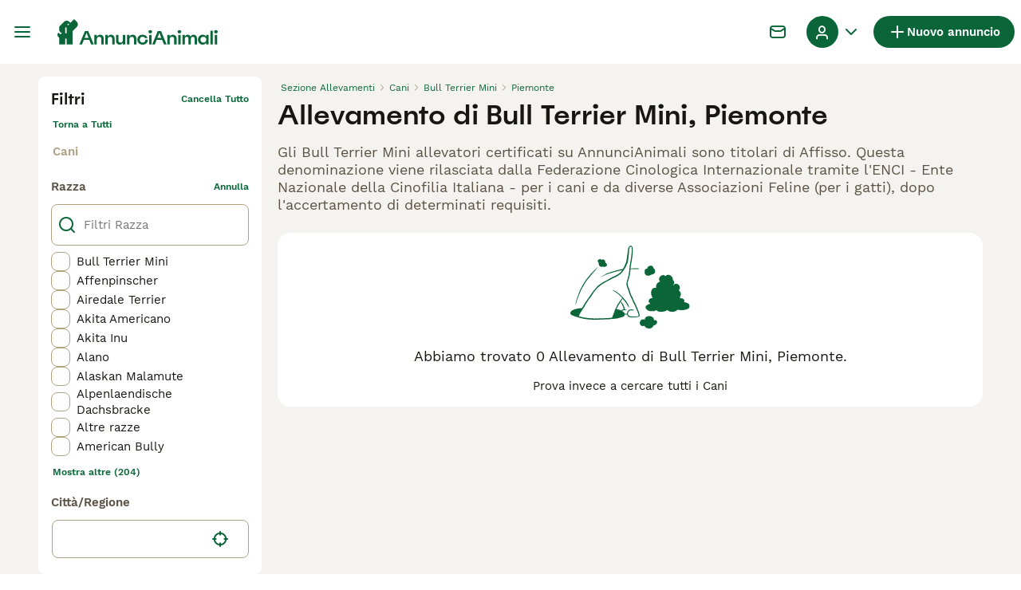

--- FILE ---
content_type: text/html; charset=utf-8
request_url: https://www.annuncianimali.it/allevamenti/cani/bull-terrier-mini/italia/piemonte/
body_size: 20010
content:
<!DOCTYPE html><html lang="it"><head><meta charSet="utf-8" data-next-head=""/><meta name="viewport" content="width=device-width, initial-scale=1.0, maximum-scale=1.0" data-next-head=""/><meta http-equiv="Content-Security-Policy" content="upgrade-insecure-requests"/><title data-next-head="">Allevamento di Bull Terrier Mini, Piemonte | AnnunciAnimali</title><meta name="robots" content="noindex,nofollow" data-next-head=""/><meta name="description" content="Allevamenti di bull terrier mini con affisso su AnnunciAnimali, uno tra i più grandi di annunci di animali domestici in Italia per comprare e vendere bull terrier mini cani a Piemonte." data-next-head=""/><meta name="twitter:card" content="summary_large_image" data-next-head=""/><meta property="og:title" content="Allevamento di Bull Terrier Mini, Piemonte | AnnunciAnimali" data-next-head=""/><meta property="og:description" content="Allevamenti di bull terrier mini con affisso su AnnunciAnimali, uno tra i più grandi di annunci di animali domestici in Italia per comprare e vendere bull terrier mini cani a Piemonte." data-next-head=""/><meta property="og:url" content="https://www.annuncianimali.it/allevamenti/cani/bull-terrier-mini/italia/piemonte/" data-next-head=""/><meta property="og:type" content="website" data-next-head=""/><meta property="og:image" content="https://www.annuncianimali.it/images/article-placeholder.d8a83fdfd4.webp" data-next-head=""/><meta property="og:image:alt" content="Allevamento di Bull Terrier Mini, Piemonte | AnnunciAnimali" data-next-head=""/><meta property="og:locale" content="it_IT" data-next-head=""/><meta property="og:site_name" content="AnnunciAnimali" data-next-head=""/><link rel="canonical" href="https://www.annuncianimali.it/allevamenti/cani/bull-terrier-mini/italia/piemonte/" data-next-head=""/><meta name="ahrefs-site-verification" content="b1d03cfda1dd6789056136a64c7003472006b204b3d5413887d30fb5b49c3dba"/><link rel="icon" type="image/png" href="/favicon-light-16x16.png" sizes="16x16" media="(prefers-color-scheme: light)"/><link rel="icon" type="image/png" href="/favicon-light-32x32.png" sizes="32x32" media="(prefers-color-scheme: light)"/><link rel="icon" type="image/png" href="/favicon-dark-16x16.png" sizes="16x16" media="(prefers-color-scheme: dark)"/><link rel="icon" type="image/png" href="/favicon-dark-32x32.png" sizes="32x32" media="(prefers-color-scheme: dark)"/><link rel="preconnect" href="https://assets.annuncianimali.it/"/><link rel="dns-prefetch" href="https://assets.annuncianimali.it/"/><link rel="preconnect" href="https://lwadm.com/"/><link rel="dns-prefetch" href="https://lwadm.com/"/><link rel="preload" href="/fonts/Spoof-600.d5929ef7c2.woff2" as="font" type="font/woff2" crossorigin="anonymous"/><link rel="preload" href="/fonts/WorkSans-400.271ec2ac27.woff2" as="font" type="font/woff2" crossorigin="anonymous"/><link rel="preload" href="/fonts/WorkSans-600.11347bdaad.woff2" as="font" type="font/woff2" crossorigin="anonymous"/><link rel="preload" href="/fonts/OneWorld-v2.fc0866af10.woff2" as="font" type="font/woff2" crossorigin="anonymous"/><link rel="preconnect" href="https://www.googletagmanager.com/"/><link rel="dns-prefetch" href="https://www.googletagmanager.com/"/><link rel="preload" href="/_next/static/css/1774121af3f43c22.css" as="style"/><link rel="preload" href="/_next/static/css/3b50afab05d99881.css" as="style"/><link rel="preload" href="/_next/static/css/6428b9bea4494c09.css" as="style"/><link rel="preload" href="/_next/static/css/485b35d2ac64dd76.css" as="style"/><script data-testid="script-gdpr">window.gdprAppliesGlobally=false;(function(){function n(e){if(!window.frames[e]){if(document.body&&document.body.firstChild){var t=document.body;var r=document.createElement("iframe");r.style.display="none";r.name=e;r.title=e;t.insertBefore(r,t.firstChild)}else{setTimeout(function(){n(e)},5)}}}function e(r,a,o,c,d){function e(e,t,r,n){if(typeof r!=="function"){return}if(!window[a]){window[a]=[]}var i=false;if(d){i=d(e,n,r)}if(!i){window[a].push({command:e,version:t,callback:r,parameter:n})}}e.stub=true;e.stubVersion=2;function t(n){if(!window[r]||window[r].stub!==true){return}if(!n.data){return}var i=typeof n.data==="string";var e;try{e=i?JSON.parse(n.data):n.data}catch(t){return}if(e[o]){var a=e[o];window[r](a.command,a.version,function(e,t){var r={};r[c]={returnValue:e,success:t,callId:a.callId};if(n.source){n.source.postMessage(i?JSON.stringify(r):r,"*")}},a.parameter)}}if(typeof window[r]!=="function"){window[r]=e;if(window.addEventListener){window.addEventListener("message",t,false)}else{window.attachEvent("onmessage",t)}}}e("__tcfapi","__tcfapiBuffer","__tcfapiCall","__tcfapiReturn");n("__tcfapiLocator");(function(e,t){var r=document.createElement("link");r.rel="preconnect";r.as="script";var n=document.createElement("link");n.rel="dns-prefetch";n.as="script";var i=document.createElement("link");i.rel="preload";i.as="script";var a=document.createElement("script");a.id="spcloader";a.type="text/javascript";a["async"]=true;a.charset="utf-8";var o="https://sdk.privacy-center.org/"+e+"/loader.js?target_type=notice&target="+t;if(window.didomiConfig&&window.didomiConfig.user){var c=window.didomiConfig.user;var d=c.country;var s=c.region;if(d){o=o+"&country="+d;if(s){o=o+"&region="+s}}}r.href="https://sdk.privacy-center.org/";n.href="https://sdk.privacy-center.org/";i.href=o;a.src=o;var f=document.getElementsByTagName("script")[0];f.parentNode.insertBefore(r,f);f.parentNode.insertBefore(n,f);f.parentNode.insertBefore(i,f);f.parentNode.insertBefore(a,f)})("6a84a6e7-7cbd-4f3a-b7d2-0903190a4136","WTYnWP7A")})();</script><style>                 html {             font-size: 16px;           }            body {             font-family: WorkSans, sans-serif;             -webkit-font-smoothing: antialiased;             -moz-osx-font-smoothing: grayscale;           }            * {             font-family: inherit;             box-sizing: border-box;             margin: 0;             padding: 0;           }            [hidden] {             display: none !important;           }          </style><style>@font-face {           font-family: "Spoof";           src: url(/fonts/Spoof-600.d5929ef7c2.woff2) format("woff2");           font-style: normal;           font-weight: 600;           font-display: swap;         }</style><style>@font-face {           font-family: "WorkSans";           src: url(/fonts/WorkSans-400.271ec2ac27.woff2) format("woff2");           font-style: normal;           font-weight: 400;           font-display: swap;         }</style><style>@font-face {           font-family: "WorkSans";           src: url(/fonts/WorkSans-600.11347bdaad.woff2) format("woff2");           font-style: normal;           font-weight: 600;           font-display: swap;         }</style><style>@font-face {           font-family: "OneWorld-v2";           src: url(/fonts/OneWorld-v2.fc0866af10.woff2) format("woff2");           font-style: normal;           font-weight: normal;           font-display: swap;         }</style><script>(function(w,d,s,l,i){w[l]=w[l]||[];w[l].push({'gtm.start':
new Date().getTime(),event:'gtm.js'});var f=d.getElementsByTagName(s)[0],
j=d.createElement(s),dl=l!='dataLayer'?'&l='+l:'';j.async=true;j.src=
'https://www.googletagmanager.com/gtm.js?id='+i+dl;f.parentNode.insertBefore(j,f);
})(window,document,'script','dataLayer','GTM-NH7VLJP');</script><script>window.getLoggedInUser=function(){var i=document.cookie.split(";").find(function(i){return i.trim().match(/^token=.+/)});if(i){var t=i.split("=")[1];if(t)try{var r=JSON.parse(atob(t.split(".")[1]));return{id:r.id,email:r.email,latestListingCategoryAndBreed:r.latestListingCategoryAndBreed}}catch(e){}}};</script><script id="structured-data" type="application/ld+json" data-nscript="beforeInteractive"></script><link rel="stylesheet" href="/_next/static/css/1774121af3f43c22.css" data-n-g=""/><link rel="stylesheet" href="/_next/static/css/3b50afab05d99881.css" data-n-p=""/><link rel="stylesheet" href="/_next/static/css/6428b9bea4494c09.css" data-n-p=""/><link rel="stylesheet" href="/_next/static/css/485b35d2ac64dd76.css"/><noscript data-n-css=""></noscript><script defer="" noModule="" src="/_next/static/chunks/polyfills-42372ed130431b0a.js"></script><script defer="" src="/_next/static/chunks/4197.f004ce8c15ded51e.js"></script><script defer="" src="/_next/static/chunks/4560.35dd70e3382fae13.js"></script><script src="/_next/static/chunks/runtime-506475faf706cb1f.js" defer=""></script><script src="/_next/static/chunks/framework-a17258b880e6120c.js" defer=""></script><script src="/_next/static/chunks/9895-11119d9984192c5f.js" defer=""></script><script src="/_next/static/chunks/main-60c2a85a19d46098.js" defer=""></script><script src="/_next/static/chunks/591-e01920216d14e59d.js" defer=""></script><script src="/_next/static/chunks/4248-b5248a96106c86e3.js" defer=""></script><script src="/_next/static/chunks/15-8390dfa57cd71ef8.js" defer=""></script><script src="/_next/static/chunks/2889-5597c580558df743.js" defer=""></script><script src="/_next/static/chunks/8892-8585abf0dd6770e8.js" defer=""></script><script src="/_next/static/chunks/7853-f229863957ce99fe.js" defer=""></script><script src="/_next/static/chunks/pages/_app-85273e4445b0b5b5.js" defer=""></script><script src="/_next/static/chunks/2867-05fbb03ac3179292.js" defer=""></script><script src="/_next/static/chunks/4394-e7bfa0f1fd370b2f.js" defer=""></script><script src="/_next/static/chunks/5625-a046e9308bc1e7e5.js" defer=""></script><script src="/_next/static/chunks/8544-c2703c8c5e5b7444.js" defer=""></script><script src="/_next/static/chunks/3441-b744f6e6b60bb659.js" defer=""></script><script src="/_next/static/chunks/935-15deb0d73d6cd9b0.js" defer=""></script><script src="/_next/static/chunks/3856-5b0044212e52d9fb.js" defer=""></script><script src="/_next/static/chunks/1063-77abb0a250c67cb6.js" defer=""></script><script src="/_next/static/chunks/2792-f751e5f907e91563.js" defer=""></script><script src="/_next/static/chunks/2770-9440d38e6ca816ae.js" defer=""></script><script src="/_next/static/chunks/pages/breeders/%5Bcategory%5D/%5Battribute%5D/%5B...location%5D-8ce868875b6c3f61.js" defer=""></script><script src="/_next/static/c7su_JTREk79ZqrLTd84K/_buildManifest.js" defer=""></script><script src="/_next/static/c7su_JTREk79ZqrLTd84K/_ssgManifest.js" defer=""></script></head><body><noscript><iframe src="https://www.googletagmanager.com/ns.html?id=GTM-NH7VLJP" height="0" width="0" style="display:none;visibility:hidden"></iframe></noscript><link rel="preload" as="image" href="/images/logo.6f0b0b6400.svg" fetchPriority="high"/><link rel="preload" as="image" href="/images/smallLogo.4e6b8328a1.svg" fetchPriority="high"/><div id="__next"><div class="Body_body__NcK3W"><div class="Layout_childrenWrapper__wJhFl"><div class="HeaderBarWrapper_headerBarWrapper__FzY89"><div class="HeaderBarWrapper_headerBarInner__PAwNx" id="header-bar"><div class="HeaderBarWrapper_headerContentWrapper__B12PR"><div class="HeaderBarWrapper_headerBarContent__UoOK6"><div class="HeaderBar_content__zZIZj"><div class="HeaderBar_leftSide__a4NJZ"><button type="button" class="Button_button__KPrTd Button_ghost__J1bzS Button_medium__Is5tG Button_onlyIcon__JePyF" aria-label="Menu principale Commutazione"><i class="Icon_icon__hTEAw Icon_icon-13-menu__Lg88v" data-testid="icon-Menu" style="--icon-color:inherit;--icon-size:24px"></i></button><div class="Sidebar_sidebarWrapper__7fxzA"><div class="SidebarHeader_sidebarNodesWrapper__bNgKb"><button type="button" class="Button_button__KPrTd Button_ghost__J1bzS Button_medium__Is5tG Button_onlyIcon__JePyF SidebarHeader_sidebarCloseButton__JCqDc" aria-label="Chiudi il menu principale"><i class="Icon_icon__hTEAw Icon_icon-5-close__Z3w_e" data-testid="icon-Close" style="--icon-color:inherit;--icon-size:16px"></i></button></div><div class="Sidebar_sidebarFlatStructureWrapper__n7Nje"><div class="SidebarContent_sidebarContentWrapper__ijNW6 Sidebar_sidebarContentWrapper__xSwZZ" style="--transform:translateX(0)"><p class="SidebarSeparator_sidebarSeparatorHeading__CfXfV">Animali</p><button type="button" class="Button_button__KPrTd Button_ghost__J1bzS Button_medium__Is5tG SidebarNested_sidebarNestedButton__ESB8i" tabindex="-1">Animali in vendita<i class="Icon_icon__hTEAw Icon_icon-3-arrowright__u4NtN sidebar-icon" data-testid="icon-ArrowRight" style="--icon-color:#0a6638;--icon-size:16px"></i></button><button type="button" class="Button_button__KPrTd Button_ghost__J1bzS Button_medium__Is5tG SidebarNested_sidebarNestedButton__ESB8i" tabindex="-1">Animali in regalo<i class="Icon_icon__hTEAw Icon_icon-3-arrowright__u4NtN sidebar-icon" data-testid="icon-ArrowRight" style="--icon-color:#0a6638;--icon-size:16px"></i></button><a class="Link_link__ce5zB SidebarLink_sidebarLink__oCFOo" tabindex="-1" href="/accoppiamento/animali/">Animali per accoppiamento</a><a class="Link_link__ce5zB SidebarLink_sidebarLink__oCFOo" tabindex="-1" href="/allevamenti/cani/">Allevamenti</a><p class="SidebarSeparator_sidebarSeparatorHeading__CfXfV">Risorse utili</p><button type="button" class="Button_button__KPrTd Button_ghost__J1bzS Button_medium__Is5tG SidebarNested_sidebarNestedButton__ESB8i" tabindex="-1">Articoli e consigli per animali<i class="Icon_icon__hTEAw Icon_icon-3-arrowright__u4NtN sidebar-icon" data-testid="icon-ArrowRight" style="--icon-color:#0a6638;--icon-size:16px"></i></button><button type="button" class="Button_button__KPrTd Button_ghost__J1bzS Button_medium__Is5tG SidebarNested_sidebarNestedButton__ESB8i" tabindex="-1">Elenco delle razze<i class="Icon_icon__hTEAw Icon_icon-3-arrowright__u4NtN sidebar-icon" data-testid="icon-ArrowRight" style="--icon-color:#0a6638;--icon-size:16px"></i></button><p class="SidebarSeparator_sidebarSeparatorHeading__CfXfV">Assistenza</p><a href="https://support.annuncianimali.it/it/support/home" class="Link_link__ce5zB SidebarLink_sidebarLink__oCFOo" tabindex="-1">Portale assistenza e sicurezza</a></div><div class="SidebarContent_sidebarContentWrapper__ijNW6 Sidebar_sidebarContentWrapper__xSwZZ" style="--transform:translateX(100%)"><span class="SidebarContent_sidebarContentTitle__an66q">Animali in vendita</span><a class="Link_link__ce5zB SidebarLink_sidebarLink__oCFOo SidebarLink_sidebarLinkAll__Wgapr" tabindex="-1" href="/vendita/animali/">Tutti gli animali in vendita</a><button type="button" class="Button_button__KPrTd Button_ghost__J1bzS Button_medium__Is5tG SidebarNested_sidebarNestedButton__ESB8i" tabindex="-1">Cuccioli in vendita<i class="Icon_icon__hTEAw Icon_icon-3-arrowright__u4NtN sidebar-icon" data-testid="icon-ArrowRight" style="--icon-color:#0a6638;--icon-size:16px"></i></button><button type="button" class="Button_button__KPrTd Button_ghost__J1bzS Button_medium__Is5tG SidebarNested_sidebarNestedButton__ESB8i" tabindex="-1">Gattini in vendita<i class="Icon_icon__hTEAw Icon_icon-3-arrowright__u4NtN sidebar-icon" data-testid="icon-ArrowRight" style="--icon-color:#0a6638;--icon-size:16px"></i></button></div><div class="SidebarContent_sidebarContentWrapper__ijNW6 Sidebar_sidebarContentWrapper__xSwZZ" style="--transform:translateX(100%)"><span class="SidebarContent_sidebarContentTitle__an66q">I cuccioli più popolari in vendita</span><a class="Link_link__ce5zB SidebarLink_sidebarLink__oCFOo SidebarLink_sidebarLinkAll__Wgapr" tabindex="-1" href="/vendita/cani/">Tutti i cuccioli in vendita</a><a class="Link_link__ce5zB SidebarLink_sidebarLink__oCFOo" tabindex="-1" href="/vendita/cani/akita-inu/">Akita Inu In vendita</a><a class="Link_link__ce5zB SidebarLink_sidebarLink__oCFOo" tabindex="-1" href="/vendita/cani/american-staffordshire/">American Staffordshire In vendita</a><a class="Link_link__ce5zB SidebarLink_sidebarLink__oCFOo" tabindex="-1" href="/vendita/cani/australian-shepherd/">Australian Shepherd In vendita</a><a class="Link_link__ce5zB SidebarLink_sidebarLink__oCFOo" tabindex="-1" href="/vendita/cani/barboncino/">Barboncino In vendita</a><a class="Link_link__ce5zB SidebarLink_sidebarLink__oCFOo" tabindex="-1" href="/vendita/cani/bassotto/">Bassotto In vendita</a><a class="Link_link__ce5zB SidebarLink_sidebarLink__oCFOo" tabindex="-1" href="/vendita/cani/beagle/">Beagle In vendita</a><a class="Link_link__ce5zB SidebarLink_sidebarLink__oCFOo" tabindex="-1" href="/vendita/cani/border-collie/">Border Collie In vendita</a><a class="Link_link__ce5zB SidebarLink_sidebarLink__oCFOo" tabindex="-1" href="/vendita/cani/boxer/">Boxer In vendita</a><a class="Link_link__ce5zB SidebarLink_sidebarLink__oCFOo" tabindex="-1" href="/vendita/cani/breton/">Breton In vendita</a><a class="Link_link__ce5zB SidebarLink_sidebarLink__oCFOo" tabindex="-1" href="/vendita/cani/bulldog-francese/">Bulldog Francese In vendita</a><a class="Link_link__ce5zB SidebarLink_sidebarLink__oCFOo" tabindex="-1" href="/vendita/cani/bulldog/">Bulldog In vendita</a><a class="Link_link__ce5zB SidebarLink_sidebarLink__oCFOo" tabindex="-1" href="/vendita/cani/cane-corso/">Cane Corso In vendita</a><a class="Link_link__ce5zB SidebarLink_sidebarLink__oCFOo" tabindex="-1" href="/vendita/cani/carlino/">Carlino In vendita</a><a class="Link_link__ce5zB SidebarLink_sidebarLink__oCFOo" tabindex="-1" href="/vendita/cani/categoriesinfo-categoryattributeoptionspetsdogsbreedpinscher/">categoriesInfo:categoryAttributeOptions.pets.dogs.breed.pinscher In vendita</a><a class="Link_link__ce5zB SidebarLink_sidebarLink__oCFOo" tabindex="-1" href="/vendita/cani/cavalier-king/">Cavalier King In vendita</a><a class="Link_link__ce5zB SidebarLink_sidebarLink__oCFOo" tabindex="-1" href="/vendita/cani/chihuahua/">Chihuahua In vendita</a><a class="Link_link__ce5zB SidebarLink_sidebarLink__oCFOo" tabindex="-1" href="/vendita/cani/cocker/">Cocker In vendita</a><a class="Link_link__ce5zB SidebarLink_sidebarLink__oCFOo" tabindex="-1" href="/vendita/cani/dobermann/">Dobermann In vendita</a><a class="Link_link__ce5zB SidebarLink_sidebarLink__oCFOo" tabindex="-1" href="/vendita/cani/golden-retriever/">Golden Retriever In vendita</a><a class="Link_link__ce5zB SidebarLink_sidebarLink__oCFOo" tabindex="-1" href="/vendita/cani/husky/">Husky In vendita</a><a class="Link_link__ce5zB SidebarLink_sidebarLink__oCFOo" tabindex="-1" href="/vendita/cani/jack-russell/">Jack Russell In vendita</a><a class="Link_link__ce5zB SidebarLink_sidebarLink__oCFOo" tabindex="-1" href="/vendita/cani/labrador/">Labrador In vendita</a><a class="Link_link__ce5zB SidebarLink_sidebarLink__oCFOo" tabindex="-1" href="/vendita/cani/lagotto/">Lagotto In vendita</a><a class="Link_link__ce5zB SidebarLink_sidebarLink__oCFOo" tabindex="-1" href="/vendita/cani/maltese/">Maltese In vendita</a><a class="Link_link__ce5zB SidebarLink_sidebarLink__oCFOo" tabindex="-1" href="/vendita/cani/pastore-maremmano/">Pastore Maremmano In vendita</a><a class="Link_link__ce5zB SidebarLink_sidebarLink__oCFOo" tabindex="-1" href="/vendita/cani/pastore-tedesco/">Pastore Tedesco In vendita</a><a class="Link_link__ce5zB SidebarLink_sidebarLink__oCFOo" tabindex="-1" href="/vendita/cani/rottweiler/">Rottweiler In vendita</a><a class="Link_link__ce5zB SidebarLink_sidebarLink__oCFOo" tabindex="-1" href="/vendita/cani/segugio/">Segugio In vendita</a><a class="Link_link__ce5zB SidebarLink_sidebarLink__oCFOo" tabindex="-1" href="/vendita/cani/setter-inglese/">Setter Inglese In vendita</a><a class="Link_link__ce5zB SidebarLink_sidebarLink__oCFOo" tabindex="-1" href="/vendita/cani/shih-tzu/">Shih Tzu In vendita</a><a class="Link_link__ce5zB SidebarLink_sidebarLink__oCFOo" tabindex="-1" href="/vendita/cani/spitz/">Spitz In vendita</a><a class="Link_link__ce5zB SidebarLink_sidebarLink__oCFOo" tabindex="-1" href="/vendita/cani/volpino-pomerania/">Volpino Pomerania In vendita</a><a class="Link_link__ce5zB SidebarLink_sidebarLink__oCFOo" tabindex="-1" href="/vendita/cani/yorkshire/">Yorkshire In vendita</a></div><div class="SidebarContent_sidebarContentWrapper__ijNW6 Sidebar_sidebarContentWrapper__xSwZZ" style="--transform:translateX(100%)"><span class="SidebarContent_sidebarContentTitle__an66q">I gattini più popolari in vendita</span><a class="Link_link__ce5zB SidebarLink_sidebarLink__oCFOo SidebarLink_sidebarLinkAll__Wgapr" tabindex="-1" href="/vendita/gatti/">Tutti i gattini in vendita</a><a class="Link_link__ce5zB SidebarLink_sidebarLink__oCFOo" tabindex="-1" href="/vendita/gatti/abissino/">Abissino In vendita</a><a class="Link_link__ce5zB SidebarLink_sidebarLink__oCFOo" tabindex="-1" href="/vendita/gatti/bengala/">Bengala In vendita</a><a class="Link_link__ce5zB SidebarLink_sidebarLink__oCFOo" tabindex="-1" href="/vendita/gatti/blu-di-russia/">Blu di Russia In vendita</a><a class="Link_link__ce5zB SidebarLink_sidebarLink__oCFOo" tabindex="-1" href="/vendita/gatti/british/">British In vendita</a><a class="Link_link__ce5zB SidebarLink_sidebarLink__oCFOo" tabindex="-1" href="/vendita/gatti/certosino/">Certosino In vendita</a><a class="Link_link__ce5zB SidebarLink_sidebarLink__oCFOo" tabindex="-1" href="/vendita/gatti/devon-rex/">Devon Rex In vendita</a><a class="Link_link__ce5zB SidebarLink_sidebarLink__oCFOo" tabindex="-1" href="/vendita/gatti/exotic-shorthair/">Exotic Shorthair In vendita</a><a class="Link_link__ce5zB SidebarLink_sidebarLink__oCFOo" tabindex="-1" href="/vendita/gatti/kurilian-bobtail/">Kurilian Bobtail In vendita</a><a class="Link_link__ce5zB SidebarLink_sidebarLink__oCFOo" tabindex="-1" href="/vendita/gatti/maine-coon/">Maine Coon In vendita</a><a class="Link_link__ce5zB SidebarLink_sidebarLink__oCFOo" tabindex="-1" href="/vendita/gatti/norvegese/">Norvegese In vendita</a><a class="Link_link__ce5zB SidebarLink_sidebarLink__oCFOo" tabindex="-1" href="/vendita/gatti/persiano/">Persiano In vendita</a><a class="Link_link__ce5zB SidebarLink_sidebarLink__oCFOo" tabindex="-1" href="/vendita/gatti/ragdoll/">Ragdoll In vendita</a><a class="Link_link__ce5zB SidebarLink_sidebarLink__oCFOo" tabindex="-1" href="/vendita/gatti/sacro-di-birmania/">Sacro di Birmania In vendita</a><a class="Link_link__ce5zB SidebarLink_sidebarLink__oCFOo" tabindex="-1" href="/vendita/gatti/scottish/">Scottish In vendita</a><a class="Link_link__ce5zB SidebarLink_sidebarLink__oCFOo" tabindex="-1" href="/vendita/gatti/siamese/">Siamese In vendita</a><a class="Link_link__ce5zB SidebarLink_sidebarLink__oCFOo" tabindex="-1" href="/vendita/gatti/siberiano/">Siberiano In vendita</a><a class="Link_link__ce5zB SidebarLink_sidebarLink__oCFOo" tabindex="-1" href="/vendita/gatti/sphynx/">Sphynx In vendita</a><a class="Link_link__ce5zB SidebarLink_sidebarLink__oCFOo" tabindex="-1" href="/vendita/gatti/thai/">Thai In vendita</a></div><div class="SidebarContent_sidebarContentWrapper__ijNW6 Sidebar_sidebarContentWrapper__xSwZZ" style="--transform:translateX(100%)"><span class="SidebarContent_sidebarContentTitle__an66q">Animali in regalo</span><a class="Link_link__ce5zB SidebarLink_sidebarLink__oCFOo SidebarLink_sidebarLinkAll__Wgapr" tabindex="-1" href="/regalo/animali/">Tutti Animali in regalo</a><a class="Link_link__ce5zB SidebarLink_sidebarLink__oCFOo" tabindex="-1" href="/regalo/cani/">Cani in regalo</a><a class="Link_link__ce5zB SidebarLink_sidebarLink__oCFOo" tabindex="-1" href="/regalo/gatti/">Gatti in regalo</a></div><div class="SidebarContent_sidebarContentWrapper__ijNW6 Sidebar_sidebarContentWrapper__xSwZZ" style="--transform:translateX(100%)"><span class="SidebarContent_sidebarContentTitle__an66q">Articoli e consigli per animali</span><a class="Link_link__ce5zB SidebarLink_sidebarLink__oCFOo SidebarLink_sidebarLinkAll__Wgapr" tabindex="-1" href="/animali-consigli/">Tutti gli articoli</a><span class="SidebarText_sidebarText__wq_3n">Da animale domestico</span><a class="Link_link__ce5zB SidebarLink_sidebarLink__oCFOo" tabindex="-1" href="/animali-consigli/ricerca/cani/">Cani</a><a class="Link_link__ce5zB SidebarLink_sidebarLink__oCFOo" tabindex="-1" href="/animali-consigli/ricerca/gatti/">Gatti</a></div><div class="SidebarContent_sidebarContentWrapper__ijNW6 Sidebar_sidebarContentWrapper__xSwZZ" style="--transform:translateX(100%)"><span class="SidebarContent_sidebarContentTitle__an66q">Elenco delle razze</span><a class="Link_link__ce5zB SidebarLink_sidebarLink__oCFOo" tabindex="-1" href="/cani-razze/">Razze di cani</a><a class="Link_link__ce5zB SidebarLink_sidebarLink__oCFOo" tabindex="-1" href="/gatti-razze/">Razze di gatti</a></div></div></div><a class="Link_link__ce5zB HeaderBarLogo_logo__ggIUR HeaderBarLogo_logoBig__R5SVv" href="/"><img alt="AnnunciAnimali" title="AnnunciAnimali" data-testid="marketplace-logo-header" fetchPriority="high" loading="eager" width="0" height="32" decoding="async" data-nimg="1" class="Logo_logo__28CBd" style="color:transparent" src="/images/logo.6f0b0b6400.svg"/></a><a class="Link_link__ce5zB HeaderBarLogo_logo__ggIUR HeaderBarLogo_logoSmall__8QOo1" href="/"><img alt="AnnunciAnimali" title="AnnunciAnimali" data-testid="marketplace-logo-header-small" fetchPriority="high" loading="eager" width="0" height="32" decoding="async" data-nimg="1" class="Logo_logo__28CBd" style="color:transparent" src="/images/smallLogo.4e6b8328a1.svg"/></a></div><div class="HeaderBar_rightSide__tu_jm"><button type="button" class="Button_button__KPrTd Button_ghost__J1bzS Button_medium__Is5tG Button_onlyIcon__JePyF HeaderBarSearch_link__vxdIU" data-testid="header-search-link"><i class="Icon_icon__hTEAw Icon_icon-12-search__hMqEQ" data-testid="icon-Search" style="--icon-color:#171711;--icon-size:24px"></i></button><div class="HeaderBarMessage_wrapper__VdyIL"><a class="Link_link__ce5zB HeaderBarMessage_link__ApMDg Link_linkAsButton__6t_3_ Link_onlyIcon__pZBX2 Link_buttonMedium__l_rvv Link_linkAsGhostButton__FKipk" aria-label="Chat" href="/chat/"><i class="Icon_icon__hTEAw Icon_icon-14-messages__pWUNy" data-testid="icon-Messages" style="--icon-color:inherit;--icon-size:24px"></i></a></div><a class="Link_link__ce5zB HeaderBarAddListing_link__YrpjG HeaderBar_addListing__Cjowz Link_linkAsButton__6t_3_ Link_buttonSmall__AzYd0 Link_linkAsPrimaryButton__mUZdg" data-testid="header-bar-add-listing" href="/create-new-listing/"><i class="Icon_icon__hTEAw Icon_icon-7-plussmall__5i1gC HeaderBarAddListing_iconBig__0JnOZ" data-testid="icon-PlusSmall" style="--icon-color:inherit;--icon-size:24px"></i><i class="Icon_icon__hTEAw Icon_icon-7-plussmall__5i1gC HeaderBarAddListing_iconSmall__dbwBE" data-testid="icon-PlusSmall" style="--icon-color:inherit;--icon-size:18px"></i><span class="HeaderBarAddListing_linkText__eYSMJ">Nuovo annuncio</span><span class="HeaderBarAddListing_linkTextMobile__hC6SA">Annuncio</span></a><div class="HeaderBar_userMenu__f8Qol" data-testid="header-bar-user-menu"><div class="HeaderBarUserMenu_dropdownWrapper__b6mtZ"><div class="Dropdown_dropdownWrapper__e9tAf"><button type="button" class="Button_button__KPrTd Button_ghost__J1bzS Button_medium__Is5tG Dropdown_dropdownButton__uTa7S" data-testid="dropdown-trigger-profile-menu" aria-label="Menu a discesa del profilo Attiva/disattiva"><div class="HeaderBarUserMenu_dropdownTriggerWrapper__eZqps"><div class="HeaderBarUserMenu_dropdownTrigger__hdUx9"><div class="Avatar_avatarWrapper__9xuSr HeaderBarUserMenu_userAvatar__r2Mxe" data-testid="user-avatar"><div class="Avatar_avatarPlaceholder__S3iVG"><i class="Icon_icon__hTEAw Icon_icon-61-user__5OCQ1" data-testid="icon-User" style="--icon-color:#ffffff;--icon-size:20px"></i></div></div></div><i class="Icon_icon__hTEAw Icon_icon-9-chevrondown__hCFXc" data-testid="icon-ChevronDown" style="--icon-color:#0a6638;--icon-size:24px"></i></div></button></div></div><div class="HeaderBarUserMenu_slideOutWrapper__Q1aIo"><button type="button" class="Button_button__KPrTd Button_ghost__J1bzS Button_medium__Is5tG Button_onlyIcon__JePyF HeaderBarUserMenu_userAvatarButton__pZ16V"><div class="Avatar_avatarWrapper__9xuSr HeaderBarUserMenu_userAvatar__r2Mxe" data-testid="user-avatar"><div class="Avatar_avatarPlaceholder__S3iVG"><i class="Icon_icon__hTEAw Icon_icon-61-user__5OCQ1" data-testid="icon-User" style="--icon-color:#ffffff;--icon-size:20px"></i></div></div></button></div></div></div></div><div class="HeaderBar_childrenWrapper__D3qAm"><div class="BreedersSearchHeaderBar_contentCenterWrapper__QUZNZ BreedersSearchHeaderBar_contentCenterWrapperNotFound__RPQfN"><button type="button" class="FiltersButton_searchButton__5W7ZR" data-testid="filters-search-button"><i class="Icon_icon__hTEAw Icon_icon-77-filters__e26JE" data-testid="icon-Filters" style="--icon-color:inherit;--icon-size:24px"></i><span class="FiltersButton_searchButtonText__5yE_h">Filtri (3)</span></button></div></div></div></div></div><div class="HeaderBarWrapper_headerBarPlaceholder__1kN_Y HeaderBarWrapper_headerBarPlaceholderExtendedOnMobile__uxNpq"></div></div><div class="BreedersSearch_pageWrapper__PcLBC"><div class="BreedersSearch_searchResultsPageWrapper__frKjk"><div class="BreedersSearch_sidebarWrapper__B4rVv"><div class="BreedersSearchFilters_filters__P97I6"><div class="BreedersSearchFilters_filtersWrapper__lHkW2"><div class="FiltersHeader_wrapper__lVjJm" data-testid="filters-section-header"><button class="FiltersHeader_backButton__eXM4d" type="button" aria-label="Indietro"><i class="Icon_icon__hTEAw Icon_icon-1-arrowleft__HbrNl" data-testid="icon-ArrowLeft" style="--icon-color:inherit;--icon-size:16px"></i></button><span class="FiltersHeader_middleLabel__B6jBy">Filtri</span><button class="FiltersHeader_rightButton__g16lP" type="button" data-testid="filters-confirm-button"><span class="FiltersHeader_rightLabel__REEmw">Cancella tutto</span></button></div><div class="FiltersCategory_wrapper__RyFOT" data-testid="filters-section-category"><div class="FiltersCategory_parentCategoryWrapper__nYBmt"><button type="button" class="FiltersCategory_parentCategoryLink__iy0Hp">Torna a<!-- --> <!-- -->Tutti</button></div><div class="FiltersCategory_categoryLinksWrapper__Ur_gh"><a class="Link_link__ce5zB FiltersCategory_categoryLinkDesktop__Plbd4 FiltersCategory_categoryLinkDesktopActive__B_0gw Link_linkDisabled__p85Up" data-testid="category-selected" href="/allevamenti/cani/"><span>Cani</span></a></div></div><div class="FiltersOptionsList_wrapper__B0N2h" data-testid="filters-search-breed"><div class="FiltersOptionsList_headerWrapper___UW1r"><span class="FiltersOptionsList_header__X1tTK" data-testid="filters-options-list-title">Razza</span><button class="FiltersOptionsList_clearButton__EqJp7" type="button" data-testid="filters-options-list-clear-button">annulla</button></div><div class="FiltersOptionsList_searchWrapper__YX9r5"><div class="TextInput_textInputWrapper__AcB7X"><div class="TextInput_textInputPrefixBox__1Ipjf"><i class="Icon_icon__hTEAw Icon_icon-12-search__hMqEQ" data-testid="icon-Search" style="--icon-color:#0a6638;--icon-size:24px"></i></div><input placeholder="Filtri Razza" type="text" id="breed" maxLength="100" class="TextInput_textInput__kK5ig TextInput_textInputNormalOnMobile__KLxif TextInput_textInputDefaultState__ixtG5 TextInput_textInputPrefixPadding__mt6L_" name="breed"/><div class="TextInput_textInputSuffixWrapper__uDZDb "></div></div></div><div class="FiltersCheckboxList_wrapper__R26bI" data-testid="filters-section-checkbox-list"><div class="FiltersCheckboxList_listWrapper__vzxq1" data-testid="checkbox-options-box"><div class="FiltersCheckboxList_filterCheckboxLink__WYOQm" data-testid="filters-checkbox-list-option"><label for="breed" class="Checkbox_checkboxLabel__ihBf9 FiltersCheckboxList_filterCheckbox__ognM3" data-checked="false"><div class="Checkbox_wrapper__3lFhT"><input class="HiddenInput_input___ceTC HiddenInput_displayInitial__SuXnV" type="checkbox" aria-label="" name="breed" value="pets.dogs.breed.miniatureBullTerrier"/><div class="Checkbox_styledCheckbox__S2q5t styled-checkbox" role="checkbox" aria-labelledby="checkbox-label-breed-pets.dogs.breed.miniatureBullTerrier"></div><span class="Checkbox_labelText__pvN5U label-text" id="checkbox-label-breed-pets.dogs.breed.miniatureBullTerrier">Bull Terrier Mini</span></div><span class="Checkbox_desktopSuffix___amSx"></span></label></div><div class="FiltersCheckboxList_filterCheckboxLink__WYOQm" data-testid="filters-checkbox-list-option"><label for="breed" class="Checkbox_checkboxLabel__ihBf9 FiltersCheckboxList_filterCheckbox__ognM3" data-checked="false"><div class="Checkbox_wrapper__3lFhT"><input class="HiddenInput_input___ceTC HiddenInput_displayInitial__SuXnV" type="checkbox" aria-label="" name="breed" value="pets.dogs.breed.affenpinscher"/><div class="Checkbox_styledCheckbox__S2q5t styled-checkbox" role="checkbox" aria-labelledby="checkbox-label-breed-pets.dogs.breed.affenpinscher"></div><span class="Checkbox_labelText__pvN5U label-text" id="checkbox-label-breed-pets.dogs.breed.affenpinscher">Affenpinscher</span></div><span class="Checkbox_desktopSuffix___amSx"></span></label></div><a class="Link_link__ce5zB FiltersCheckboxList_filterCheckboxLink__WYOQm" data-testid="filters-checkbox-list-option" href="/allevamenti/cani/airedale-terrier/italia/piemonte/"><label for="breed" class="Checkbox_checkboxLabel__ihBf9 FiltersCheckboxList_filterCheckbox__ognM3" data-checked="false"><div class="Checkbox_wrapper__3lFhT"><input class="HiddenInput_input___ceTC HiddenInput_displayInitial__SuXnV" type="checkbox" aria-label="" name="breed" value="pets.dogs.breed.airedaleTerrier"/><div class="Checkbox_styledCheckbox__S2q5t styled-checkbox" role="checkbox" aria-labelledby="checkbox-label-breed-pets.dogs.breed.airedaleTerrier"></div><span class="Checkbox_labelText__pvN5U label-text" id="checkbox-label-breed-pets.dogs.breed.airedaleTerrier">Airedale Terrier</span></div><span class="Checkbox_desktopSuffix___amSx"></span></label></a><div class="FiltersCheckboxList_filterCheckboxLink__WYOQm" data-testid="filters-checkbox-list-option"><label for="breed" class="Checkbox_checkboxLabel__ihBf9 FiltersCheckboxList_filterCheckbox__ognM3" data-checked="false"><div class="Checkbox_wrapper__3lFhT"><input class="HiddenInput_input___ceTC HiddenInput_displayInitial__SuXnV" type="checkbox" aria-label="" name="breed" value="pets.dogs.breed.americanAkita"/><div class="Checkbox_styledCheckbox__S2q5t styled-checkbox" role="checkbox" aria-labelledby="checkbox-label-breed-pets.dogs.breed.americanAkita"></div><span class="Checkbox_labelText__pvN5U label-text" id="checkbox-label-breed-pets.dogs.breed.americanAkita">Akita Americano</span></div><span class="Checkbox_desktopSuffix___amSx"></span></label></div><a class="Link_link__ce5zB FiltersCheckboxList_filterCheckboxLink__WYOQm" data-testid="filters-checkbox-list-option" href="/allevamenti/cani/akita-inu/italia/piemonte/"><label for="breed" class="Checkbox_checkboxLabel__ihBf9 FiltersCheckboxList_filterCheckbox__ognM3" data-checked="false"><div class="Checkbox_wrapper__3lFhT"><input class="HiddenInput_input___ceTC HiddenInput_displayInitial__SuXnV" type="checkbox" aria-label="" name="breed" value="pets.dogs.breed.akita"/><div class="Checkbox_styledCheckbox__S2q5t styled-checkbox" role="checkbox" aria-labelledby="checkbox-label-breed-pets.dogs.breed.akita"></div><span class="Checkbox_labelText__pvN5U label-text" id="checkbox-label-breed-pets.dogs.breed.akita">Akita Inu</span></div><span class="Checkbox_desktopSuffix___amSx"></span></label></a><a class="Link_link__ce5zB FiltersCheckboxList_filterCheckboxLink__WYOQm" data-testid="filters-checkbox-list-option" href="/allevamenti/cani/alano/italia/piemonte/"><label for="breed" class="Checkbox_checkboxLabel__ihBf9 FiltersCheckboxList_filterCheckbox__ognM3" data-checked="false"><div class="Checkbox_wrapper__3lFhT"><input class="HiddenInput_input___ceTC HiddenInput_displayInitial__SuXnV" type="checkbox" aria-label="" name="breed" value="pets.dogs.breed.greatDane"/><div class="Checkbox_styledCheckbox__S2q5t styled-checkbox" role="checkbox" aria-labelledby="checkbox-label-breed-pets.dogs.breed.greatDane"></div><span class="Checkbox_labelText__pvN5U label-text" id="checkbox-label-breed-pets.dogs.breed.greatDane">Alano</span></div><span class="Checkbox_desktopSuffix___amSx"></span></label></a><div class="FiltersCheckboxList_filterCheckboxLink__WYOQm" data-testid="filters-checkbox-list-option"><label for="breed" class="Checkbox_checkboxLabel__ihBf9 FiltersCheckboxList_filterCheckbox__ognM3" data-checked="false"><div class="Checkbox_wrapper__3lFhT"><input class="HiddenInput_input___ceTC HiddenInput_displayInitial__SuXnV" type="checkbox" aria-label="" name="breed" value="pets.dogs.breed.alaskanMalamute"/><div class="Checkbox_styledCheckbox__S2q5t styled-checkbox" role="checkbox" aria-labelledby="checkbox-label-breed-pets.dogs.breed.alaskanMalamute"></div><span class="Checkbox_labelText__pvN5U label-text" id="checkbox-label-breed-pets.dogs.breed.alaskanMalamute">Alaskan Malamute</span></div><span class="Checkbox_desktopSuffix___amSx"></span></label></div><div class="FiltersCheckboxList_filterCheckboxLink__WYOQm" data-testid="filters-checkbox-list-option"><label for="breed" class="Checkbox_checkboxLabel__ihBf9 FiltersCheckboxList_filterCheckbox__ognM3" data-checked="false"><div class="Checkbox_wrapper__3lFhT"><input class="HiddenInput_input___ceTC HiddenInput_displayInitial__SuXnV" type="checkbox" aria-label="" name="breed" value="pets.dogs.breed.alpenDachsbracke"/><div class="Checkbox_styledCheckbox__S2q5t styled-checkbox" role="checkbox" aria-labelledby="checkbox-label-breed-pets.dogs.breed.alpenDachsbracke"></div><span class="Checkbox_labelText__pvN5U label-text" id="checkbox-label-breed-pets.dogs.breed.alpenDachsbracke">Alpenlaendische Dachsbracke</span></div><span class="Checkbox_desktopSuffix___amSx"></span></label></div><div class="FiltersCheckboxList_filterCheckboxLink__WYOQm" data-testid="filters-checkbox-list-option"><label for="breed" class="Checkbox_checkboxLabel__ihBf9 FiltersCheckboxList_filterCheckbox__ognM3" data-checked="false"><div class="Checkbox_wrapper__3lFhT"><input class="HiddenInput_input___ceTC HiddenInput_displayInitial__SuXnV" type="checkbox" aria-label="" name="breed" value="pets.dogs.breed.otherBreed"/><div class="Checkbox_styledCheckbox__S2q5t styled-checkbox" role="checkbox" aria-labelledby="checkbox-label-breed-pets.dogs.breed.otherBreed"></div><span class="Checkbox_labelText__pvN5U label-text" id="checkbox-label-breed-pets.dogs.breed.otherBreed">Altre razze</span></div><span class="Checkbox_desktopSuffix___amSx"></span></label></div><div class="FiltersCheckboxList_filterCheckboxLink__WYOQm" data-testid="filters-checkbox-list-option"><label for="breed" class="Checkbox_checkboxLabel__ihBf9 FiltersCheckboxList_filterCheckbox__ognM3" data-checked="false"><div class="Checkbox_wrapper__3lFhT"><input class="HiddenInput_input___ceTC HiddenInput_displayInitial__SuXnV" type="checkbox" aria-label="" name="breed" value="pets.dogs.breed.americanBully"/><div class="Checkbox_styledCheckbox__S2q5t styled-checkbox" role="checkbox" aria-labelledby="checkbox-label-breed-pets.dogs.breed.americanBully"></div><span class="Checkbox_labelText__pvN5U label-text" id="checkbox-label-breed-pets.dogs.breed.americanBully">American Bully</span></div><span class="Checkbox_desktopSuffix___amSx"></span></label></div><div class="FiltersCheckboxList_filterCheckboxLink__WYOQm FiltersCheckboxList_hiddenOnDesktop__idqGf" data-testid="filters-checkbox-list-option"><label for="breed" class="Checkbox_checkboxLabel__ihBf9 FiltersCheckboxList_filterCheckbox__ognM3" data-checked="false"><div class="Checkbox_wrapper__3lFhT"><input class="HiddenInput_input___ceTC HiddenInput_displayInitial__SuXnV" type="checkbox" aria-label="" name="breed" value="pets.dogs.breed.americanHairlessTerrier"/><div class="Checkbox_styledCheckbox__S2q5t styled-checkbox" role="checkbox" aria-labelledby="checkbox-label-breed-pets.dogs.breed.americanHairlessTerrier"></div><span class="Checkbox_labelText__pvN5U label-text" id="checkbox-label-breed-pets.dogs.breed.americanHairlessTerrier">American Hairless Terrier</span></div><span class="Checkbox_desktopSuffix___amSx"></span></label></div><a class="Link_link__ce5zB FiltersCheckboxList_filterCheckboxLink__WYOQm FiltersCheckboxList_hiddenOnDesktop__idqGf" data-testid="filters-checkbox-list-option" href="/allevamenti/cani/american-staffordshire/italia/piemonte/"><label for="breed" class="Checkbox_checkboxLabel__ihBf9 FiltersCheckboxList_filterCheckbox__ognM3" data-checked="false"><div class="Checkbox_wrapper__3lFhT"><input class="HiddenInput_input___ceTC HiddenInput_displayInitial__SuXnV" type="checkbox" aria-label="" name="breed" value="pets.dogs.breed.americanStaffordshireTerrier"/><div class="Checkbox_styledCheckbox__S2q5t styled-checkbox" role="checkbox" aria-labelledby="checkbox-label-breed-pets.dogs.breed.americanStaffordshireTerrier"></div><span class="Checkbox_labelText__pvN5U label-text" id="checkbox-label-breed-pets.dogs.breed.americanStaffordshireTerrier">American Staffordshire</span></div><span class="Checkbox_desktopSuffix___amSx"></span></label></a><div class="FiltersCheckboxList_filterCheckboxLink__WYOQm FiltersCheckboxList_hiddenOnDesktop__idqGf" data-testid="filters-checkbox-list-option"><label for="breed" class="Checkbox_checkboxLabel__ihBf9 FiltersCheckboxList_filterCheckbox__ognM3" data-checked="false"><div class="Checkbox_wrapper__3lFhT"><input class="HiddenInput_input___ceTC HiddenInput_displayInitial__SuXnV" type="checkbox" aria-label="" name="breed" value="pets.dogs.breed.angloFrancaisDePetiteVenerie"/><div class="Checkbox_styledCheckbox__S2q5t styled-checkbox" role="checkbox" aria-labelledby="checkbox-label-breed-pets.dogs.breed.angloFrancaisDePetiteVenerie"></div><span class="Checkbox_labelText__pvN5U label-text" id="checkbox-label-breed-pets.dogs.breed.angloFrancaisDePetiteVenerie">Anglo Francais de Petite Venerie</span></div><span class="Checkbox_desktopSuffix___amSx"></span></label></div><div class="FiltersCheckboxList_filterCheckboxLink__WYOQm FiltersCheckboxList_hiddenOnDesktop__idqGf" data-testid="filters-checkbox-list-option"><label for="breed" class="Checkbox_checkboxLabel__ihBf9 FiltersCheckboxList_filterCheckbox__ognM3" data-checked="false"><div class="Checkbox_wrapper__3lFhT"><input class="HiddenInput_input___ceTC HiddenInput_displayInitial__SuXnV" type="checkbox" aria-label="" name="breed" value="pets.dogs.breed.ariegeois"/><div class="Checkbox_styledCheckbox__S2q5t styled-checkbox" role="checkbox" aria-labelledby="checkbox-label-breed-pets.dogs.breed.ariegeois"></div><span class="Checkbox_labelText__pvN5U label-text" id="checkbox-label-breed-pets.dogs.breed.ariegeois">Ariegeois</span></div><span class="Checkbox_desktopSuffix___amSx"></span></label></div><a class="Link_link__ce5zB FiltersCheckboxList_filterCheckboxLink__WYOQm FiltersCheckboxList_hiddenOnDesktop__idqGf" data-testid="filters-checkbox-list-option" href="/allevamenti/cani/australian-cattledog/italia/piemonte/"><label for="breed" class="Checkbox_checkboxLabel__ihBf9 FiltersCheckboxList_filterCheckbox__ognM3" data-checked="false"><div class="Checkbox_wrapper__3lFhT"><input class="HiddenInput_input___ceTC HiddenInput_displayInitial__SuXnV" type="checkbox" aria-label="" name="breed" value="pets.dogs.breed.australianCattleDog"/><div class="Checkbox_styledCheckbox__S2q5t styled-checkbox" role="checkbox" aria-labelledby="checkbox-label-breed-pets.dogs.breed.australianCattleDog"></div><span class="Checkbox_labelText__pvN5U label-text" id="checkbox-label-breed-pets.dogs.breed.australianCattleDog">Australian Cattledog</span></div><span class="Checkbox_desktopSuffix___amSx"></span></label></a><div class="FiltersCheckboxList_filterCheckboxLink__WYOQm FiltersCheckboxList_hiddenOnDesktop__idqGf" data-testid="filters-checkbox-list-option"><label for="breed" class="Checkbox_checkboxLabel__ihBf9 FiltersCheckboxList_filterCheckbox__ognM3" data-checked="false"><div class="Checkbox_wrapper__3lFhT"><input class="HiddenInput_input___ceTC HiddenInput_displayInitial__SuXnV" type="checkbox" aria-label="" name="breed" value="pets.dogs.breed.australianKelpie"/><div class="Checkbox_styledCheckbox__S2q5t styled-checkbox" role="checkbox" aria-labelledby="checkbox-label-breed-pets.dogs.breed.australianKelpie"></div><span class="Checkbox_labelText__pvN5U label-text" id="checkbox-label-breed-pets.dogs.breed.australianKelpie">Australian Kelpie</span></div><span class="Checkbox_desktopSuffix___amSx"></span></label></div><a class="Link_link__ce5zB FiltersCheckboxList_filterCheckboxLink__WYOQm FiltersCheckboxList_hiddenOnDesktop__idqGf" data-testid="filters-checkbox-list-option" href="/allevamenti/cani/australian-shepherd/italia/piemonte/"><label for="breed" class="Checkbox_checkboxLabel__ihBf9 FiltersCheckboxList_filterCheckbox__ognM3" data-checked="false"><div class="Checkbox_wrapper__3lFhT"><input class="HiddenInput_input___ceTC HiddenInput_displayInitial__SuXnV" type="checkbox" aria-label="" name="breed" value="pets.dogs.breed.australianShepherd"/><div class="Checkbox_styledCheckbox__S2q5t styled-checkbox" role="checkbox" aria-labelledby="checkbox-label-breed-pets.dogs.breed.australianShepherd"></div><span class="Checkbox_labelText__pvN5U label-text" id="checkbox-label-breed-pets.dogs.breed.australianShepherd">Australian Shepherd</span></div><span class="Checkbox_desktopSuffix___amSx"></span></label></a><div class="FiltersCheckboxList_filterCheckboxLink__WYOQm FiltersCheckboxList_hiddenOnDesktop__idqGf" data-testid="filters-checkbox-list-option"><label for="breed" class="Checkbox_checkboxLabel__ihBf9 FiltersCheckboxList_filterCheckbox__ognM3" data-checked="false"><div class="Checkbox_wrapper__3lFhT"><input class="HiddenInput_input___ceTC HiddenInput_displayInitial__SuXnV" type="checkbox" aria-label="" name="breed" value="pets.dogs.breed.australianSilkyTerrier"/><div class="Checkbox_styledCheckbox__S2q5t styled-checkbox" role="checkbox" aria-labelledby="checkbox-label-breed-pets.dogs.breed.australianSilkyTerrier"></div><span class="Checkbox_labelText__pvN5U label-text" id="checkbox-label-breed-pets.dogs.breed.australianSilkyTerrier">Australian Silky Terrier</span></div><span class="Checkbox_desktopSuffix___amSx"></span></label></div><div class="FiltersCheckboxList_filterCheckboxLink__WYOQm FiltersCheckboxList_hiddenOnDesktop__idqGf" data-testid="filters-checkbox-list-option"><label for="breed" class="Checkbox_checkboxLabel__ihBf9 FiltersCheckboxList_filterCheckbox__ognM3" data-checked="false"><div class="Checkbox_wrapper__3lFhT"><input class="HiddenInput_input___ceTC HiddenInput_displayInitial__SuXnV" type="checkbox" aria-label="" name="breed" value="pets.dogs.breed.bandog"/><div class="Checkbox_styledCheckbox__S2q5t styled-checkbox" role="checkbox" aria-labelledby="checkbox-label-breed-pets.dogs.breed.bandog"></div><span class="Checkbox_labelText__pvN5U label-text" id="checkbox-label-breed-pets.dogs.breed.bandog">Bandog</span></div><span class="Checkbox_desktopSuffix___amSx"></span></label></div><a class="Link_link__ce5zB FiltersCheckboxList_filterCheckboxLink__WYOQm FiltersCheckboxList_hiddenOnDesktop__idqGf" data-testid="filters-checkbox-list-option" href="/allevamenti/cani/barboncino/italia/piemonte/"><label for="breed" class="Checkbox_checkboxLabel__ihBf9 FiltersCheckboxList_filterCheckbox__ognM3" data-checked="false"><div class="Checkbox_wrapper__3lFhT"><input class="HiddenInput_input___ceTC HiddenInput_displayInitial__SuXnV" type="checkbox" aria-label="" name="breed" value="pets.dogs.breed.miniaturePoodle"/><div class="Checkbox_styledCheckbox__S2q5t styled-checkbox" role="checkbox" aria-labelledby="checkbox-label-breed-pets.dogs.breed.miniaturePoodle"></div><span class="Checkbox_labelText__pvN5U label-text" id="checkbox-label-breed-pets.dogs.breed.miniaturePoodle">Barboncino</span></div><span class="Checkbox_desktopSuffix___amSx"></span></label></a><div class="FiltersCheckboxList_filterCheckboxLink__WYOQm FiltersCheckboxList_hiddenOnDesktop__idqGf" data-testid="filters-checkbox-list-option"><label for="breed" class="Checkbox_checkboxLabel__ihBf9 FiltersCheckboxList_filterCheckbox__ognM3" data-checked="false"><div class="Checkbox_wrapper__3lFhT"><input class="HiddenInput_input___ceTC HiddenInput_displayInitial__SuXnV" type="checkbox" aria-label="" name="breed" value="pets.dogs.breed.toyPoodle"/><div class="Checkbox_styledCheckbox__S2q5t styled-checkbox" role="checkbox" aria-labelledby="checkbox-label-breed-pets.dogs.breed.toyPoodle"></div><span class="Checkbox_labelText__pvN5U label-text" id="checkbox-label-breed-pets.dogs.breed.toyPoodle">Barboncino Toy</span></div><span class="Checkbox_desktopSuffix___amSx"></span></label></div><a class="Link_link__ce5zB FiltersCheckboxList_filterCheckboxLink__WYOQm FiltersCheckboxList_hiddenOnDesktop__idqGf" data-testid="filters-checkbox-list-option" href="/allevamenti/cani/barbone/italia/piemonte/"><label for="breed" class="Checkbox_checkboxLabel__ihBf9 FiltersCheckboxList_filterCheckbox__ognM3" data-checked="false"><div class="Checkbox_wrapper__3lFhT"><input class="HiddenInput_input___ceTC HiddenInput_displayInitial__SuXnV" type="checkbox" aria-label="" name="breed" value="pets.dogs.breed.poodle"/><div class="Checkbox_styledCheckbox__S2q5t styled-checkbox" role="checkbox" aria-labelledby="checkbox-label-breed-pets.dogs.breed.poodle"></div><span class="Checkbox_labelText__pvN5U label-text" id="checkbox-label-breed-pets.dogs.breed.poodle">Barbone</span></div><span class="Checkbox_desktopSuffix___amSx"></span></label></a><div class="FiltersCheckboxList_filterCheckboxLink__WYOQm FiltersCheckboxList_hiddenOnDesktop__idqGf" data-testid="filters-checkbox-list-option"><label for="breed" class="Checkbox_checkboxLabel__ihBf9 FiltersCheckboxList_filterCheckbox__ognM3" data-checked="false"><div class="Checkbox_wrapper__3lFhT"><input class="HiddenInput_input___ceTC HiddenInput_displayInitial__SuXnV" type="checkbox" aria-label="" name="breed" value="pets.dogs.breed.basenji"/><div class="Checkbox_styledCheckbox__S2q5t styled-checkbox" role="checkbox" aria-labelledby="checkbox-label-breed-pets.dogs.breed.basenji"></div><span class="Checkbox_labelText__pvN5U label-text" id="checkbox-label-breed-pets.dogs.breed.basenji">Basenji</span></div><span class="Checkbox_desktopSuffix___amSx"></span></label></div><div class="FiltersCheckboxList_filterCheckboxLink__WYOQm FiltersCheckboxList_hiddenOnDesktop__idqGf" data-testid="filters-checkbox-list-option"><label for="breed" class="Checkbox_checkboxLabel__ihBf9 FiltersCheckboxList_filterCheckbox__ognM3" data-checked="false"><div class="Checkbox_wrapper__3lFhT"><input class="HiddenInput_input___ceTC HiddenInput_displayInitial__SuXnV" type="checkbox" aria-label="" name="breed" value="pets.dogs.breed.bassetFauveDeBretagne"/><div class="Checkbox_styledCheckbox__S2q5t styled-checkbox" role="checkbox" aria-labelledby="checkbox-label-breed-pets.dogs.breed.bassetFauveDeBretagne"></div><span class="Checkbox_labelText__pvN5U label-text" id="checkbox-label-breed-pets.dogs.breed.bassetFauveDeBretagne">Basset Fauve De Bretagne</span></div><span class="Checkbox_desktopSuffix___amSx"></span></label></div><a class="Link_link__ce5zB FiltersCheckboxList_filterCheckboxLink__WYOQm FiltersCheckboxList_hiddenOnDesktop__idqGf" data-testid="filters-checkbox-list-option" href="/allevamenti/cani/bassethound/italia/piemonte/"><label for="breed" class="Checkbox_checkboxLabel__ihBf9 FiltersCheckboxList_filterCheckbox__ognM3" data-checked="false"><div class="Checkbox_wrapper__3lFhT"><input class="HiddenInput_input___ceTC HiddenInput_displayInitial__SuXnV" type="checkbox" aria-label="" name="breed" value="pets.dogs.breed.bassetHound"/><div class="Checkbox_styledCheckbox__S2q5t styled-checkbox" role="checkbox" aria-labelledby="checkbox-label-breed-pets.dogs.breed.bassetHound"></div><span class="Checkbox_labelText__pvN5U label-text" id="checkbox-label-breed-pets.dogs.breed.bassetHound">Bassethound</span></div><span class="Checkbox_desktopSuffix___amSx"></span></label></a><a class="Link_link__ce5zB FiltersCheckboxList_filterCheckboxLink__WYOQm FiltersCheckboxList_hiddenOnDesktop__idqGf" data-testid="filters-checkbox-list-option" href="/allevamenti/cani/bassotto/italia/piemonte/"><label for="breed" class="Checkbox_checkboxLabel__ihBf9 FiltersCheckboxList_filterCheckbox__ognM3" data-checked="false"><div class="Checkbox_wrapper__3lFhT"><input class="HiddenInput_input___ceTC HiddenInput_displayInitial__SuXnV" type="checkbox" aria-label="" name="breed" value="pets.dogs.breed.dachshund"/><div class="Checkbox_styledCheckbox__S2q5t styled-checkbox" role="checkbox" aria-labelledby="checkbox-label-breed-pets.dogs.breed.dachshund"></div><span class="Checkbox_labelText__pvN5U label-text" id="checkbox-label-breed-pets.dogs.breed.dachshund">Bassotto</span></div><span class="Checkbox_desktopSuffix___amSx"></span></label></a><a class="Link_link__ce5zB FiltersCheckboxList_filterCheckboxLink__WYOQm FiltersCheckboxList_hiddenOnDesktop__idqGf" data-testid="filters-checkbox-list-option" href="/allevamenti/cani/beagle/italia/piemonte/"><label for="breed" class="Checkbox_checkboxLabel__ihBf9 FiltersCheckboxList_filterCheckbox__ognM3" data-checked="false"><div class="Checkbox_wrapper__3lFhT"><input class="HiddenInput_input___ceTC HiddenInput_displayInitial__SuXnV" type="checkbox" aria-label="" name="breed" value="pets.dogs.breed.beagle"/><div class="Checkbox_styledCheckbox__S2q5t styled-checkbox" role="checkbox" aria-labelledby="checkbox-label-breed-pets.dogs.breed.beagle"></div><span class="Checkbox_labelText__pvN5U label-text" id="checkbox-label-breed-pets.dogs.breed.beagle">Beagle</span></div><span class="Checkbox_desktopSuffix___amSx"></span></label></a><div class="FiltersCheckboxList_filterCheckboxLink__WYOQm FiltersCheckboxList_hiddenOnDesktop__idqGf" data-testid="filters-checkbox-list-option"><label for="breed" class="Checkbox_checkboxLabel__ihBf9 FiltersCheckboxList_filterCheckbox__ognM3" data-checked="false"><div class="Checkbox_wrapper__3lFhT"><input class="HiddenInput_input___ceTC HiddenInput_displayInitial__SuXnV" type="checkbox" aria-label="" name="breed" value="pets.dogs.breed.beardedCollie"/><div class="Checkbox_styledCheckbox__S2q5t styled-checkbox" role="checkbox" aria-labelledby="checkbox-label-breed-pets.dogs.breed.beardedCollie"></div><span class="Checkbox_labelText__pvN5U label-text" id="checkbox-label-breed-pets.dogs.breed.beardedCollie">Bearded Collie</span></div><span class="Checkbox_desktopSuffix___amSx"></span></label></div><div class="FiltersCheckboxList_filterCheckboxLink__WYOQm FiltersCheckboxList_hiddenOnDesktop__idqGf" data-testid="filters-checkbox-list-option"><label for="breed" class="Checkbox_checkboxLabel__ihBf9 FiltersCheckboxList_filterCheckbox__ognM3" data-checked="false"><div class="Checkbox_wrapper__3lFhT"><input class="HiddenInput_input___ceTC HiddenInput_displayInitial__SuXnV" type="checkbox" aria-label="" name="breed" value="pets.dogs.breed.beauceron"/><div class="Checkbox_styledCheckbox__S2q5t styled-checkbox" role="checkbox" aria-labelledby="checkbox-label-breed-pets.dogs.breed.beauceron"></div><span class="Checkbox_labelText__pvN5U label-text" id="checkbox-label-breed-pets.dogs.breed.beauceron">Beauceron</span></div><span class="Checkbox_desktopSuffix___amSx"></span></label></div><div class="FiltersCheckboxList_filterCheckboxLink__WYOQm FiltersCheckboxList_hiddenOnDesktop__idqGf" data-testid="filters-checkbox-list-option"><label for="breed" class="Checkbox_checkboxLabel__ihBf9 FiltersCheckboxList_filterCheckbox__ognM3" data-checked="false"><div class="Checkbox_wrapper__3lFhT"><input class="HiddenInput_input___ceTC HiddenInput_displayInitial__SuXnV" type="checkbox" aria-label="" name="breed" value="pets.dogs.breed.bedlingtonTerrier"/><div class="Checkbox_styledCheckbox__S2q5t styled-checkbox" role="checkbox" aria-labelledby="checkbox-label-breed-pets.dogs.breed.bedlingtonTerrier"></div><span class="Checkbox_labelText__pvN5U label-text" id="checkbox-label-breed-pets.dogs.breed.bedlingtonTerrier">Bedlington</span></div><span class="Checkbox_desktopSuffix___amSx"></span></label></div><div class="FiltersCheckboxList_filterCheckboxLink__WYOQm FiltersCheckboxList_hiddenOnDesktop__idqGf" data-testid="filters-checkbox-list-option"><label for="breed" class="Checkbox_checkboxLabel__ihBf9 FiltersCheckboxList_filterCheckbox__ognM3" data-checked="false"><div class="Checkbox_wrapper__3lFhT"><input class="HiddenInput_input___ceTC HiddenInput_displayInitial__SuXnV" type="checkbox" aria-label="" name="breed" value="pets.dogs.breed.bichonFrise"/><div class="Checkbox_styledCheckbox__S2q5t styled-checkbox" role="checkbox" aria-labelledby="checkbox-label-breed-pets.dogs.breed.bichonFrise"></div><span class="Checkbox_labelText__pvN5U label-text" id="checkbox-label-breed-pets.dogs.breed.bichonFrise">Bichon</span></div><span class="Checkbox_desktopSuffix___amSx"></span></label></div><div class="FiltersCheckboxList_filterCheckboxLink__WYOQm FiltersCheckboxList_hiddenOnDesktop__idqGf" data-testid="filters-checkbox-list-option"><label for="breed" class="Checkbox_checkboxLabel__ihBf9 FiltersCheckboxList_filterCheckbox__ognM3" data-checked="false"><div class="Checkbox_wrapper__3lFhT"><input class="HiddenInput_input___ceTC HiddenInput_displayInitial__SuXnV" type="checkbox" aria-label="" name="breed" value="pets.dogs.breed.biewerTerrier"/><div class="Checkbox_styledCheckbox__S2q5t styled-checkbox" role="checkbox" aria-labelledby="checkbox-label-breed-pets.dogs.breed.biewerTerrier"></div><span class="Checkbox_labelText__pvN5U label-text" id="checkbox-label-breed-pets.dogs.breed.biewerTerrier">Biewer Terrier</span></div><span class="Checkbox_desktopSuffix___amSx"></span></label></div><div class="FiltersCheckboxList_filterCheckboxLink__WYOQm FiltersCheckboxList_hiddenOnDesktop__idqGf" data-testid="filters-checkbox-list-option"><label for="breed" class="Checkbox_checkboxLabel__ihBf9 FiltersCheckboxList_filterCheckbox__ognM3" data-checked="false"><div class="Checkbox_wrapper__3lFhT"><input class="HiddenInput_input___ceTC HiddenInput_displayInitial__SuXnV" type="checkbox" aria-label="" name="breed" value="pets.dogs.breed.coonhound"/><div class="Checkbox_styledCheckbox__S2q5t styled-checkbox" role="checkbox" aria-labelledby="checkbox-label-breed-pets.dogs.breed.coonhound"></div><span class="Checkbox_labelText__pvN5U label-text" id="checkbox-label-breed-pets.dogs.breed.coonhound">Black and Tan Coonhound</span></div><span class="Checkbox_desktopSuffix___amSx"></span></label></div><div class="FiltersCheckboxList_filterCheckboxLink__WYOQm FiltersCheckboxList_hiddenOnDesktop__idqGf" data-testid="filters-checkbox-list-option"><label for="breed" class="Checkbox_checkboxLabel__ihBf9 FiltersCheckboxList_filterCheckbox__ognM3" data-checked="false"><div class="Checkbox_wrapper__3lFhT"><input class="HiddenInput_input___ceTC HiddenInput_displayInitial__SuXnV" type="checkbox" aria-label="" name="breed" value="pets.dogs.breed.bloodhound"/><div class="Checkbox_styledCheckbox__S2q5t styled-checkbox" role="checkbox" aria-labelledby="checkbox-label-breed-pets.dogs.breed.bloodhound"></div><span class="Checkbox_labelText__pvN5U label-text" id="checkbox-label-breed-pets.dogs.breed.bloodhound">Bloodhound</span></div><span class="Checkbox_desktopSuffix___amSx"></span></label></div><div class="FiltersCheckboxList_filterCheckboxLink__WYOQm FiltersCheckboxList_hiddenOnDesktop__idqGf" data-testid="filters-checkbox-list-option"><label for="breed" class="Checkbox_checkboxLabel__ihBf9 FiltersCheckboxList_filterCheckbox__ognM3" data-checked="false"><div class="Checkbox_wrapper__3lFhT"><input class="HiddenInput_input___ceTC HiddenInput_displayInitial__SuXnV" type="checkbox" aria-label="" name="breed" value="pets.dogs.breed.oldEnglishSheepdog"/><div class="Checkbox_styledCheckbox__S2q5t styled-checkbox" role="checkbox" aria-labelledby="checkbox-label-breed-pets.dogs.breed.oldEnglishSheepdog"></div><span class="Checkbox_labelText__pvN5U label-text" id="checkbox-label-breed-pets.dogs.breed.oldEnglishSheepdog">Bobtail</span></div><span class="Checkbox_desktopSuffix___amSx"></span></label></div><div class="FiltersCheckboxList_filterCheckboxLink__WYOQm FiltersCheckboxList_hiddenOnDesktop__idqGf" data-testid="filters-checkbox-list-option"><label for="breed" class="Checkbox_checkboxLabel__ihBf9 FiltersCheckboxList_filterCheckbox__ognM3" data-checked="false"><div class="Checkbox_wrapper__3lFhT"><input class="HiddenInput_input___ceTC HiddenInput_displayInitial__SuXnV" type="checkbox" aria-label="" name="breed" value="pets.dogs.breed.ratoneroBodegueroAndaluz"/><div class="Checkbox_styledCheckbox__S2q5t styled-checkbox" role="checkbox" aria-labelledby="checkbox-label-breed-pets.dogs.breed.ratoneroBodegueroAndaluz"></div><span class="Checkbox_labelText__pvN5U label-text" id="checkbox-label-breed-pets.dogs.breed.ratoneroBodegueroAndaluz">Bodeguero</span></div><span class="Checkbox_desktopSuffix___amSx"></span></label></div><div class="FiltersCheckboxList_filterCheckboxLink__WYOQm FiltersCheckboxList_hiddenOnDesktop__idqGf" data-testid="filters-checkbox-list-option"><label for="breed" class="Checkbox_checkboxLabel__ihBf9 FiltersCheckboxList_filterCheckbox__ognM3" data-checked="false"><div class="Checkbox_wrapper__3lFhT"><input class="HiddenInput_input___ceTC HiddenInput_displayInitial__SuXnV" type="checkbox" aria-label="" name="breed" value="pets.dogs.breed.bolognese"/><div class="Checkbox_styledCheckbox__S2q5t styled-checkbox" role="checkbox" aria-labelledby="checkbox-label-breed-pets.dogs.breed.bolognese"></div><span class="Checkbox_labelText__pvN5U label-text" id="checkbox-label-breed-pets.dogs.breed.bolognese">Bolognese</span></div><span class="Checkbox_desktopSuffix___amSx"></span></label></div><a class="Link_link__ce5zB FiltersCheckboxList_filterCheckboxLink__WYOQm FiltersCheckboxList_hiddenOnDesktop__idqGf" data-testid="filters-checkbox-list-option" href="/allevamenti/cani/border-collie/italia/piemonte/"><label for="breed" class="Checkbox_checkboxLabel__ihBf9 FiltersCheckboxList_filterCheckbox__ognM3" data-checked="false"><div class="Checkbox_wrapper__3lFhT"><input class="HiddenInput_input___ceTC HiddenInput_displayInitial__SuXnV" type="checkbox" aria-label="" name="breed" value="pets.dogs.breed.borderCollie"/><div class="Checkbox_styledCheckbox__S2q5t styled-checkbox" role="checkbox" aria-labelledby="checkbox-label-breed-pets.dogs.breed.borderCollie"></div><span class="Checkbox_labelText__pvN5U label-text" id="checkbox-label-breed-pets.dogs.breed.borderCollie">Border Collie</span></div><span class="Checkbox_desktopSuffix___amSx"></span></label></a><div class="FiltersCheckboxList_filterCheckboxLink__WYOQm FiltersCheckboxList_hiddenOnDesktop__idqGf" data-testid="filters-checkbox-list-option"><label for="breed" class="Checkbox_checkboxLabel__ihBf9 FiltersCheckboxList_filterCheckbox__ognM3" data-checked="false"><div class="Checkbox_wrapper__3lFhT"><input class="HiddenInput_input___ceTC HiddenInput_displayInitial__SuXnV" type="checkbox" aria-label="" name="breed" value="pets.dogs.breed.borderTerrier"/><div class="Checkbox_styledCheckbox__S2q5t styled-checkbox" role="checkbox" aria-labelledby="checkbox-label-breed-pets.dogs.breed.borderTerrier"></div><span class="Checkbox_labelText__pvN5U label-text" id="checkbox-label-breed-pets.dogs.breed.borderTerrier">Border Terrier</span></div><span class="Checkbox_desktopSuffix___amSx"></span></label></div><a class="Link_link__ce5zB FiltersCheckboxList_filterCheckboxLink__WYOQm FiltersCheckboxList_hiddenOnDesktop__idqGf" data-testid="filters-checkbox-list-option" href="/allevamenti/cani/boston-terrier/italia/piemonte/"><label for="breed" class="Checkbox_checkboxLabel__ihBf9 FiltersCheckboxList_filterCheckbox__ognM3" data-checked="false"><div class="Checkbox_wrapper__3lFhT"><input class="HiddenInput_input___ceTC HiddenInput_displayInitial__SuXnV" type="checkbox" aria-label="" name="breed" value="pets.dogs.breed.bostonTerrier"/><div class="Checkbox_styledCheckbox__S2q5t styled-checkbox" role="checkbox" aria-labelledby="checkbox-label-breed-pets.dogs.breed.bostonTerrier"></div><span class="Checkbox_labelText__pvN5U label-text" id="checkbox-label-breed-pets.dogs.breed.bostonTerrier">Boston Terrier</span></div><span class="Checkbox_desktopSuffix___amSx"></span></label></a><a class="Link_link__ce5zB FiltersCheckboxList_filterCheckboxLink__WYOQm FiltersCheckboxList_hiddenOnDesktop__idqGf" data-testid="filters-checkbox-list-option" href="/allevamenti/cani/bovaro-del-bernese/italia/piemonte/"><label for="breed" class="Checkbox_checkboxLabel__ihBf9 FiltersCheckboxList_filterCheckbox__ognM3" data-checked="false"><div class="Checkbox_wrapper__3lFhT"><input class="HiddenInput_input___ceTC HiddenInput_displayInitial__SuXnV" type="checkbox" aria-label="" name="breed" value="pets.dogs.breed.berneseMountainDog"/><div class="Checkbox_styledCheckbox__S2q5t styled-checkbox" role="checkbox" aria-labelledby="checkbox-label-breed-pets.dogs.breed.berneseMountainDog"></div><span class="Checkbox_labelText__pvN5U label-text" id="checkbox-label-breed-pets.dogs.breed.berneseMountainDog">Bovaro del Bernese</span></div><span class="Checkbox_desktopSuffix___amSx"></span></label></a><div class="FiltersCheckboxList_filterCheckboxLink__WYOQm FiltersCheckboxList_hiddenOnDesktop__idqGf" data-testid="filters-checkbox-list-option"><label for="breed" class="Checkbox_checkboxLabel__ihBf9 FiltersCheckboxList_filterCheckbox__ognM3" data-checked="false"><div class="Checkbox_wrapper__3lFhT"><input class="HiddenInput_input___ceTC HiddenInput_displayInitial__SuXnV" type="checkbox" aria-label="" name="breed" value="pets.dogs.breed.appenzellerMountainDog"/><div class="Checkbox_styledCheckbox__S2q5t styled-checkbox" role="checkbox" aria-labelledby="checkbox-label-breed-pets.dogs.breed.appenzellerMountainDog"></div><span class="Checkbox_labelText__pvN5U label-text" id="checkbox-label-breed-pets.dogs.breed.appenzellerMountainDog">Bovaro dell&#x27;Appenzell</span></div><span class="Checkbox_desktopSuffix___amSx"></span></label></div><div class="FiltersCheckboxList_filterCheckboxLink__WYOQm FiltersCheckboxList_hiddenOnDesktop__idqGf" data-testid="filters-checkbox-list-option"><label for="breed" class="Checkbox_checkboxLabel__ihBf9 FiltersCheckboxList_filterCheckbox__ognM3" data-checked="false"><div class="Checkbox_wrapper__3lFhT"><input class="HiddenInput_input___ceTC HiddenInput_displayInitial__SuXnV" type="checkbox" aria-label="" name="breed" value="pets.dogs.breed.entlebucherMountainDog"/><div class="Checkbox_styledCheckbox__S2q5t styled-checkbox" role="checkbox" aria-labelledby="checkbox-label-breed-pets.dogs.breed.entlebucherMountainDog"></div><span class="Checkbox_labelText__pvN5U label-text" id="checkbox-label-breed-pets.dogs.breed.entlebucherMountainDog">Bovaro dell&#x27;Entlebuch</span></div><span class="Checkbox_desktopSuffix___amSx"></span></label></div><div class="FiltersCheckboxList_filterCheckboxLink__WYOQm FiltersCheckboxList_hiddenOnDesktop__idqGf" data-testid="filters-checkbox-list-option"><label for="breed" class="Checkbox_checkboxLabel__ihBf9 FiltersCheckboxList_filterCheckbox__ognM3" data-checked="false"><div class="Checkbox_wrapper__3lFhT"><input class="HiddenInput_input___ceTC HiddenInput_displayInitial__SuXnV" type="checkbox" aria-label="" name="breed" value="pets.dogs.breed.bouvierDesFlandres"/><div class="Checkbox_styledCheckbox__S2q5t styled-checkbox" role="checkbox" aria-labelledby="checkbox-label-breed-pets.dogs.breed.bouvierDesFlandres"></div><span class="Checkbox_labelText__pvN5U label-text" id="checkbox-label-breed-pets.dogs.breed.bouvierDesFlandres">Bovaro delle Fiandre</span></div><span class="Checkbox_desktopSuffix___amSx"></span></label></div><a class="Link_link__ce5zB FiltersCheckboxList_filterCheckboxLink__WYOQm FiltersCheckboxList_hiddenOnDesktop__idqGf" data-testid="filters-checkbox-list-option" href="/allevamenti/cani/boxer/italia/piemonte/"><label for="breed" class="Checkbox_checkboxLabel__ihBf9 FiltersCheckboxList_filterCheckbox__ognM3" data-checked="false"><div class="Checkbox_wrapper__3lFhT"><input class="HiddenInput_input___ceTC HiddenInput_displayInitial__SuXnV" type="checkbox" aria-label="" name="breed" value="pets.dogs.breed.boxer"/><div class="Checkbox_styledCheckbox__S2q5t styled-checkbox" role="checkbox" aria-labelledby="checkbox-label-breed-pets.dogs.breed.boxer"></div><span class="Checkbox_labelText__pvN5U label-text" id="checkbox-label-breed-pets.dogs.breed.boxer">Boxer</span></div><span class="Checkbox_desktopSuffix___amSx"></span></label></a><a class="Link_link__ce5zB FiltersCheckboxList_filterCheckboxLink__WYOQm FiltersCheckboxList_hiddenOnDesktop__idqGf" data-testid="filters-checkbox-list-option" href="/allevamenti/cani/bracco/italia/piemonte/"><label for="breed" class="Checkbox_checkboxLabel__ihBf9 FiltersCheckboxList_filterCheckbox__ognM3" data-checked="false"><div class="Checkbox_wrapper__3lFhT"><input class="HiddenInput_input___ceTC HiddenInput_displayInitial__SuXnV" type="checkbox" aria-label="" name="breed" value="pets.dogs.breed.braccoItaliano"/><div class="Checkbox_styledCheckbox__S2q5t styled-checkbox" role="checkbox" aria-labelledby="checkbox-label-breed-pets.dogs.breed.braccoItaliano"></div><span class="Checkbox_labelText__pvN5U label-text" id="checkbox-label-breed-pets.dogs.breed.braccoItaliano">Bracco</span></div><span class="Checkbox_desktopSuffix___amSx"></span></label></a><div class="FiltersCheckboxList_filterCheckboxLink__WYOQm FiltersCheckboxList_hiddenOnDesktop__idqGf" data-testid="filters-checkbox-list-option"><label for="breed" class="Checkbox_checkboxLabel__ihBf9 FiltersCheckboxList_filterCheckbox__ognM3" data-checked="false"><div class="Checkbox_wrapper__3lFhT"><input class="HiddenInput_input___ceTC HiddenInput_displayInitial__SuXnV" type="checkbox" aria-label="" name="breed" value="pets.dogs.breed.brittanySpaniel"/><div class="Checkbox_styledCheckbox__S2q5t styled-checkbox" role="checkbox" aria-labelledby="checkbox-label-breed-pets.dogs.breed.brittanySpaniel"></div><span class="Checkbox_labelText__pvN5U label-text" id="checkbox-label-breed-pets.dogs.breed.brittanySpaniel">Breton</span></div><span class="Checkbox_desktopSuffix___amSx"></span></label></div><div class="FiltersCheckboxList_filterCheckboxLink__WYOQm FiltersCheckboxList_hiddenOnDesktop__idqGf" data-testid="filters-checkbox-list-option"><label for="breed" class="Checkbox_checkboxLabel__ihBf9 FiltersCheckboxList_filterCheckbox__ognM3" data-checked="false"><div class="Checkbox_wrapper__3lFhT"><input class="HiddenInput_input___ceTC HiddenInput_displayInitial__SuXnV" type="checkbox" aria-label="" name="breed" value="pets.dogs.breed.briard"/><div class="Checkbox_styledCheckbox__S2q5t styled-checkbox" role="checkbox" aria-labelledby="checkbox-label-breed-pets.dogs.breed.briard"></div><span class="Checkbox_labelText__pvN5U label-text" id="checkbox-label-breed-pets.dogs.breed.briard">Briard</span></div><span class="Checkbox_desktopSuffix___amSx"></span></label></div><div class="FiltersCheckboxList_filterCheckboxLink__WYOQm FiltersCheckboxList_hiddenOnDesktop__idqGf" data-testid="filters-checkbox-list-option"><label for="breed" class="Checkbox_checkboxLabel__ihBf9 FiltersCheckboxList_filterCheckbox__ognM3" data-checked="false"><div class="Checkbox_wrapper__3lFhT"><input class="HiddenInput_input___ceTC HiddenInput_displayInitial__SuXnV" type="checkbox" aria-label="" name="breed" value="pets.dogs.breed.broholmer"/><div class="Checkbox_styledCheckbox__S2q5t styled-checkbox" role="checkbox" aria-labelledby="checkbox-label-breed-pets.dogs.breed.broholmer"></div><span class="Checkbox_labelText__pvN5U label-text" id="checkbox-label-breed-pets.dogs.breed.broholmer">Broholmer</span></div><span class="Checkbox_desktopSuffix___amSx"></span></label></div><div class="FiltersCheckboxList_filterCheckboxLink__WYOQm FiltersCheckboxList_hiddenOnDesktop__idqGf" data-testid="filters-checkbox-list-option"><label for="breed" class="Checkbox_checkboxLabel__ihBf9 FiltersCheckboxList_filterCheckbox__ognM3" data-checked="false"><div class="Checkbox_wrapper__3lFhT"><input class="HiddenInput_input___ceTC HiddenInput_displayInitial__SuXnV" type="checkbox" aria-label="" name="breed" value="pets.dogs.breed.bullTerrier"/><div class="Checkbox_styledCheckbox__S2q5t styled-checkbox" role="checkbox" aria-labelledby="checkbox-label-breed-pets.dogs.breed.bullTerrier"></div><span class="Checkbox_labelText__pvN5U label-text" id="checkbox-label-breed-pets.dogs.breed.bullTerrier">Bull Terrier</span></div><span class="Checkbox_desktopSuffix___amSx"></span></label></div><div class="FiltersCheckboxList_filterCheckboxLink__WYOQm FiltersCheckboxList_hiddenOnDesktop__idqGf" data-testid="filters-checkbox-list-option"><label for="breed" class="Checkbox_checkboxLabel__ihBf9 FiltersCheckboxList_filterCheckbox__ognM3" data-checked="false"><div class="Checkbox_wrapper__3lFhT"><input class="HiddenInput_input___ceTC HiddenInput_displayInitial__SuXnV" type="checkbox" aria-label="" name="breed" value="pets.dogs.breed.englishBulldog"/><div class="Checkbox_styledCheckbox__S2q5t styled-checkbox" role="checkbox" aria-labelledby="checkbox-label-breed-pets.dogs.breed.englishBulldog"></div><span class="Checkbox_labelText__pvN5U label-text" id="checkbox-label-breed-pets.dogs.breed.englishBulldog">Bulldog</span></div><span class="Checkbox_desktopSuffix___amSx"></span></label></div><a class="Link_link__ce5zB FiltersCheckboxList_filterCheckboxLink__WYOQm FiltersCheckboxList_hiddenOnDesktop__idqGf" data-testid="filters-checkbox-list-option" href="/allevamenti/cani/bulldog-francese/italia/piemonte/"><label for="breed" class="Checkbox_checkboxLabel__ihBf9 FiltersCheckboxList_filterCheckbox__ognM3" data-checked="false"><div class="Checkbox_wrapper__3lFhT"><input class="HiddenInput_input___ceTC HiddenInput_displayInitial__SuXnV" type="checkbox" aria-label="" name="breed" value="pets.dogs.breed.frenchBulldog"/><div class="Checkbox_styledCheckbox__S2q5t styled-checkbox" role="checkbox" aria-labelledby="checkbox-label-breed-pets.dogs.breed.frenchBulldog"></div><span class="Checkbox_labelText__pvN5U label-text" id="checkbox-label-breed-pets.dogs.breed.frenchBulldog">Bulldog Francese</span></div><span class="Checkbox_desktopSuffix___amSx"></span></label></a><div class="FiltersCheckboxList_filterCheckboxLink__WYOQm FiltersCheckboxList_hiddenOnDesktop__idqGf" data-testid="filters-checkbox-list-option"><label for="breed" class="Checkbox_checkboxLabel__ihBf9 FiltersCheckboxList_filterCheckbox__ognM3" data-checked="false"><div class="Checkbox_wrapper__3lFhT"><input class="HiddenInput_input___ceTC HiddenInput_displayInitial__SuXnV" type="checkbox" aria-label="" name="breed" value="pets.dogs.breed.bullmastiff"/><div class="Checkbox_styledCheckbox__S2q5t styled-checkbox" role="checkbox" aria-labelledby="checkbox-label-breed-pets.dogs.breed.bullmastiff"></div><span class="Checkbox_labelText__pvN5U label-text" id="checkbox-label-breed-pets.dogs.breed.bullmastiff">Bullmastiff</span></div><span class="Checkbox_desktopSuffix___amSx"></span></label></div><div class="FiltersCheckboxList_filterCheckboxLink__WYOQm FiltersCheckboxList_hiddenOnDesktop__idqGf" data-testid="filters-checkbox-list-option"><label for="breed" class="Checkbox_checkboxLabel__ihBf9 FiltersCheckboxList_filterCheckbox__ognM3" data-checked="false"><div class="Checkbox_wrapper__3lFhT"><input class="HiddenInput_input___ceTC HiddenInput_displayInitial__SuXnV" type="checkbox" aria-label="" name="breed" value="pets.dogs.breed.cairnTerrier"/><div class="Checkbox_styledCheckbox__S2q5t styled-checkbox" role="checkbox" aria-labelledby="checkbox-label-breed-pets.dogs.breed.cairnTerrier"></div><span class="Checkbox_labelText__pvN5U label-text" id="checkbox-label-breed-pets.dogs.breed.cairnTerrier">Cairn Terrier</span></div><span class="Checkbox_desktopSuffix___amSx"></span></label></div><div class="FiltersCheckboxList_filterCheckboxLink__WYOQm FiltersCheckboxList_hiddenOnDesktop__idqGf" data-testid="filters-checkbox-list-option"><label for="breed" class="Checkbox_checkboxLabel__ihBf9 FiltersCheckboxList_filterCheckbox__ognM3" data-checked="false"><div class="Checkbox_wrapper__3lFhT"><input class="HiddenInput_input___ceTC HiddenInput_displayInitial__SuXnV" type="checkbox" aria-label="" name="breed" value="pets.dogs.breed.canadianEskimoDog"/><div class="Checkbox_styledCheckbox__S2q5t styled-checkbox" role="checkbox" aria-labelledby="checkbox-label-breed-pets.dogs.breed.canadianEskimoDog"></div><span class="Checkbox_labelText__pvN5U label-text" id="checkbox-label-breed-pets.dogs.breed.canadianEskimoDog">Canadian Eskimo Dog</span></div><span class="Checkbox_desktopSuffix___amSx"></span></label></div><a class="Link_link__ce5zB FiltersCheckboxList_filterCheckboxLink__WYOQm FiltersCheckboxList_hiddenOnDesktop__idqGf" data-testid="filters-checkbox-list-option" href="/allevamenti/cani/cane-corso/italia/piemonte/"><label for="breed" class="Checkbox_checkboxLabel__ihBf9 FiltersCheckboxList_filterCheckbox__ognM3" data-checked="false"><div class="Checkbox_wrapper__3lFhT"><input class="HiddenInput_input___ceTC HiddenInput_displayInitial__SuXnV" type="checkbox" aria-label="" name="breed" value="pets.dogs.breed.caneCorso"/><div class="Checkbox_styledCheckbox__S2q5t styled-checkbox" role="checkbox" aria-labelledby="checkbox-label-breed-pets.dogs.breed.caneCorso"></div><span class="Checkbox_labelText__pvN5U label-text" id="checkbox-label-breed-pets.dogs.breed.caneCorso">Cane Corso</span></div><span class="Checkbox_desktopSuffix___amSx"></span></label></a><div class="FiltersCheckboxList_filterCheckboxLink__WYOQm FiltersCheckboxList_hiddenOnDesktop__idqGf" data-testid="filters-checkbox-list-option"><label for="breed" class="Checkbox_checkboxLabel__ihBf9 FiltersCheckboxList_filterCheckbox__ognM3" data-checked="false"><div class="Checkbox_wrapper__3lFhT"><input class="HiddenInput_input___ceTC HiddenInput_displayInitial__SuXnV" type="checkbox" aria-label="" name="breed" value="pets.dogs.breed.pyreneanMountainDog"/><div class="Checkbox_styledCheckbox__S2q5t styled-checkbox" role="checkbox" aria-labelledby="checkbox-label-breed-pets.dogs.breed.pyreneanMountainDog"></div><span class="Checkbox_labelText__pvN5U label-text" id="checkbox-label-breed-pets.dogs.breed.pyreneanMountainDog">Cane da Montagna dei Pirenei</span></div><span class="Checkbox_desktopSuffix___amSx"></span></label></div><div class="FiltersCheckboxList_filterCheckboxLink__WYOQm FiltersCheckboxList_hiddenOnDesktop__idqGf" data-testid="filters-checkbox-list-option"><label for="breed" class="Checkbox_checkboxLabel__ihBf9 FiltersCheckboxList_filterCheckbox__ognM3" data-checked="false"><div class="Checkbox_wrapper__3lFhT"><input class="HiddenInput_input___ceTC HiddenInput_displayInitial__SuXnV" type="checkbox" aria-label="" name="breed" value="pets.dogs.breed.karelianBearDog"/><div class="Checkbox_styledCheckbox__S2q5t styled-checkbox" role="checkbox" aria-labelledby="checkbox-label-breed-pets.dogs.breed.karelianBearDog"></div><span class="Checkbox_labelText__pvN5U label-text" id="checkbox-label-breed-pets.dogs.breed.karelianBearDog">Cane da Orso della Carelia</span></div><span class="Checkbox_desktopSuffix___amSx"></span></label></div><div class="FiltersCheckboxList_filterCheckboxLink__WYOQm FiltersCheckboxList_hiddenOnDesktop__idqGf" data-testid="filters-checkbox-list-option"><label for="breed" class="Checkbox_checkboxLabel__ihBf9 FiltersCheckboxList_filterCheckbox__ognM3" data-checked="false"><div class="Checkbox_wrapper__3lFhT"><input class="HiddenInput_input___ceTC HiddenInput_displayInitial__SuXnV" type="checkbox" aria-label="" name="breed" value="pets.dogs.breed.caneDelleAlpiApuane"/><div class="Checkbox_styledCheckbox__S2q5t styled-checkbox" role="checkbox" aria-labelledby="checkbox-label-breed-pets.dogs.breed.caneDelleAlpiApuane"></div><span class="Checkbox_labelText__pvN5U label-text" id="checkbox-label-breed-pets.dogs.breed.caneDelleAlpiApuane">Cane delle Alpi Apuane</span></div><span class="Checkbox_desktopSuffix___amSx"></span></label></div><div class="FiltersCheckboxList_filterCheckboxLink__WYOQm FiltersCheckboxList_hiddenOnDesktop__idqGf" data-testid="filters-checkbox-list-option"><label for="breed" class="Checkbox_checkboxLabel__ihBf9 FiltersCheckboxList_filterCheckbox__ognM3" data-checked="false"><div class="Checkbox_wrapper__3lFhT"><input class="HiddenInput_input___ceTC HiddenInput_displayInitial__SuXnV" type="checkbox" aria-label="" name="breed" value="pets.dogs.breed.mannaraDog"/><div class="Checkbox_styledCheckbox__S2q5t styled-checkbox" role="checkbox" aria-labelledby="checkbox-label-breed-pets.dogs.breed.mannaraDog"></div><span class="Checkbox_labelText__pvN5U label-text" id="checkbox-label-breed-pets.dogs.breed.mannaraDog">Cane di Mannara</span></div><span class="Checkbox_desktopSuffix___amSx"></span></label></div><div class="FiltersCheckboxList_filterCheckboxLink__WYOQm FiltersCheckboxList_hiddenOnDesktop__idqGf" data-testid="filters-checkbox-list-option"><label for="breed" class="Checkbox_checkboxLabel__ihBf9 FiltersCheckboxList_filterCheckbox__ognM3" data-checked="false"><div class="Checkbox_wrapper__3lFhT"><input class="HiddenInput_input___ceTC HiddenInput_displayInitial__SuXnV" type="checkbox" aria-label="" name="breed" value="pets.dogs.breed.portugueseWaterDog"/><div class="Checkbox_styledCheckbox__S2q5t styled-checkbox" role="checkbox" aria-labelledby="checkbox-label-breed-pets.dogs.breed.portugueseWaterDog"></div><span class="Checkbox_labelText__pvN5U label-text" id="checkbox-label-breed-pets.dogs.breed.portugueseWaterDog">Cao de Agua</span></div><span class="Checkbox_desktopSuffix___amSx"></span></label></div><div class="FiltersCheckboxList_filterCheckboxLink__WYOQm FiltersCheckboxList_hiddenOnDesktop__idqGf" data-testid="filters-checkbox-list-option"><label for="breed" class="Checkbox_checkboxLabel__ihBf9 FiltersCheckboxList_filterCheckbox__ognM3" data-checked="false"><div class="Checkbox_wrapper__3lFhT"><input class="HiddenInput_input___ceTC HiddenInput_displayInitial__SuXnV" type="checkbox" aria-label="" name="breed" value="pets.dogs.breed.pug"/><div class="Checkbox_styledCheckbox__S2q5t styled-checkbox" role="checkbox" aria-labelledby="checkbox-label-breed-pets.dogs.breed.pug"></div><span class="Checkbox_labelText__pvN5U label-text" id="checkbox-label-breed-pets.dogs.breed.pug">Carlino</span></div><span class="Checkbox_desktopSuffix___amSx"></span></label></div><a class="Link_link__ce5zB FiltersCheckboxList_filterCheckboxLink__WYOQm FiltersCheckboxList_hiddenOnDesktop__idqGf" data-testid="filters-checkbox-list-option" href="/allevamenti/cani/cavalier-king/italia/piemonte/"><label for="breed" class="Checkbox_checkboxLabel__ihBf9 FiltersCheckboxList_filterCheckbox__ognM3" data-checked="false"><div class="Checkbox_wrapper__3lFhT"><input class="HiddenInput_input___ceTC HiddenInput_displayInitial__SuXnV" type="checkbox" aria-label="" name="breed" value="pets.dogs.breed.cavalierKingCharlesSpaniel"/><div class="Checkbox_styledCheckbox__S2q5t styled-checkbox" role="checkbox" aria-labelledby="checkbox-label-breed-pets.dogs.breed.cavalierKingCharlesSpaniel"></div><span class="Checkbox_labelText__pvN5U label-text" id="checkbox-label-breed-pets.dogs.breed.cavalierKingCharlesSpaniel">Cavalier King</span></div><span class="Checkbox_desktopSuffix___amSx"></span></label></a><div class="FiltersCheckboxList_filterCheckboxLink__WYOQm FiltersCheckboxList_hiddenOnDesktop__idqGf" data-testid="filters-checkbox-list-option"><label for="breed" class="Checkbox_checkboxLabel__ihBf9 FiltersCheckboxList_filterCheckbox__ognM3" data-checked="false"><div class="Checkbox_wrapper__3lFhT"><input class="HiddenInput_input___ceTC HiddenInput_displayInitial__SuXnV" type="checkbox" aria-label="" name="breed" value="pets.dogs.breed.cavapoo"/><div class="Checkbox_styledCheckbox__S2q5t styled-checkbox" role="checkbox" aria-labelledby="checkbox-label-breed-pets.dogs.breed.cavapoo"></div><span class="Checkbox_labelText__pvN5U label-text" id="checkbox-label-breed-pets.dogs.breed.cavapoo">Cavapoo</span></div><span class="Checkbox_desktopSuffix___amSx"></span></label></div><div class="FiltersCheckboxList_filterCheckboxLink__WYOQm FiltersCheckboxList_hiddenOnDesktop__idqGf" data-testid="filters-checkbox-list-option"><label for="breed" class="Checkbox_checkboxLabel__ihBf9 FiltersCheckboxList_filterCheckbox__ognM3" data-checked="false"><div class="Checkbox_wrapper__3lFhT"><input class="HiddenInput_input___ceTC HiddenInput_displayInitial__SuXnV" type="checkbox" aria-label="" name="breed" value="pets.dogs.breed.chesapeakeBayRetriever"/><div class="Checkbox_styledCheckbox__S2q5t styled-checkbox" role="checkbox" aria-labelledby="checkbox-label-breed-pets.dogs.breed.chesapeakeBayRetriever"></div><span class="Checkbox_labelText__pvN5U label-text" id="checkbox-label-breed-pets.dogs.breed.chesapeakeBayRetriever">Chesapeake Bay Retriever</span></div><span class="Checkbox_desktopSuffix___amSx"></span></label></div><a class="Link_link__ce5zB FiltersCheckboxList_filterCheckboxLink__WYOQm FiltersCheckboxList_hiddenOnDesktop__idqGf" data-testid="filters-checkbox-list-option" href="/allevamenti/cani/chihuahua/italia/piemonte/"><label for="breed" class="Checkbox_checkboxLabel__ihBf9 FiltersCheckboxList_filterCheckbox__ognM3" data-checked="false"><div class="Checkbox_wrapper__3lFhT"><input class="HiddenInput_input___ceTC HiddenInput_displayInitial__SuXnV" type="checkbox" aria-label="" name="breed" value="pets.dogs.breed.chihuahua"/><div class="Checkbox_styledCheckbox__S2q5t styled-checkbox" role="checkbox" aria-labelledby="checkbox-label-breed-pets.dogs.breed.chihuahua"></div><span class="Checkbox_labelText__pvN5U label-text" id="checkbox-label-breed-pets.dogs.breed.chihuahua">Chihuahua</span></div><span class="Checkbox_desktopSuffix___amSx"></span></label></a><div class="FiltersCheckboxList_filterCheckboxLink__WYOQm FiltersCheckboxList_hiddenOnDesktop__idqGf" data-testid="filters-checkbox-list-option"><label for="breed" class="Checkbox_checkboxLabel__ihBf9 FiltersCheckboxList_filterCheckbox__ognM3" data-checked="false"><div class="Checkbox_wrapper__3lFhT"><input class="HiddenInput_input___ceTC HiddenInput_displayInitial__SuXnV" type="checkbox" aria-label="" name="breed" value="pets.dogs.breed.japaneseChin"/><div class="Checkbox_styledCheckbox__S2q5t styled-checkbox" role="checkbox" aria-labelledby="checkbox-label-breed-pets.dogs.breed.japaneseChin"></div><span class="Checkbox_labelText__pvN5U label-text" id="checkbox-label-breed-pets.dogs.breed.japaneseChin">Chin</span></div><span class="Checkbox_desktopSuffix___amSx"></span></label></div><a class="Link_link__ce5zB FiltersCheckboxList_filterCheckboxLink__WYOQm FiltersCheckboxList_hiddenOnDesktop__idqGf" data-testid="filters-checkbox-list-option" href="/allevamenti/cani/chow-chow/italia/piemonte/"><label for="breed" class="Checkbox_checkboxLabel__ihBf9 FiltersCheckboxList_filterCheckbox__ognM3" data-checked="false"><div class="Checkbox_wrapper__3lFhT"><input class="HiddenInput_input___ceTC HiddenInput_displayInitial__SuXnV" type="checkbox" aria-label="" name="breed" value="pets.dogs.breed.chowChow"/><div class="Checkbox_styledCheckbox__S2q5t styled-checkbox" role="checkbox" aria-labelledby="checkbox-label-breed-pets.dogs.breed.chowChow"></div><span class="Checkbox_labelText__pvN5U label-text" id="checkbox-label-breed-pets.dogs.breed.chowChow">Chow Chow</span></div><span class="Checkbox_desktopSuffix___amSx"></span></label></a><div class="FiltersCheckboxList_filterCheckboxLink__WYOQm FiltersCheckboxList_hiddenOnDesktop__idqGf" data-testid="filters-checkbox-list-option"><label for="breed" class="Checkbox_checkboxLabel__ihBf9 FiltersCheckboxList_filterCheckbox__ognM3" data-checked="false"><div class="Checkbox_wrapper__3lFhT"><input class="HiddenInput_input___ceTC HiddenInput_displayInitial__SuXnV" type="checkbox" aria-label="" name="breed" value="pets.dogs.breed.bucovinaShepherd"/><div class="Checkbox_styledCheckbox__S2q5t styled-checkbox" role="checkbox" aria-labelledby="checkbox-label-breed-pets.dogs.breed.bucovinaShepherd"></div><span class="Checkbox_labelText__pvN5U label-text" id="checkbox-label-breed-pets.dogs.breed.bucovinaShepherd">Ciobanesc de Bucovina</span></div><span class="Checkbox_desktopSuffix___amSx"></span></label></div><div class="FiltersCheckboxList_filterCheckboxLink__WYOQm FiltersCheckboxList_hiddenOnDesktop__idqGf" data-testid="filters-checkbox-list-option"><label for="breed" class="Checkbox_checkboxLabel__ihBf9 FiltersCheckboxList_filterCheckbox__ognM3" data-checked="false"><div class="Checkbox_wrapper__3lFhT"><input class="HiddenInput_input___ceTC HiddenInput_displayInitial__SuXnV" type="checkbox" aria-label="" name="breed" value="pets.dogs.breed.romanianMioriticShepherdDog"/><div class="Checkbox_styledCheckbox__S2q5t styled-checkbox" role="checkbox" aria-labelledby="checkbox-label-breed-pets.dogs.breed.romanianMioriticShepherdDog"></div><span class="Checkbox_labelText__pvN5U label-text" id="checkbox-label-breed-pets.dogs.breed.romanianMioriticShepherdDog">Ciobanesc Mioritic</span></div><span class="Checkbox_desktopSuffix___amSx"></span></label></div><div class="FiltersCheckboxList_filterCheckboxLink__WYOQm FiltersCheckboxList_hiddenOnDesktop__idqGf" data-testid="filters-checkbox-list-option"><label for="breed" class="Checkbox_checkboxLabel__ihBf9 FiltersCheckboxList_filterCheckbox__ognM3" data-checked="false"><div class="Checkbox_wrapper__3lFhT"><input class="HiddenInput_input___ceTC HiddenInput_displayInitial__SuXnV" type="checkbox" aria-label="" name="breed" value="pets.dogs.breed.cirnecoDellEtna"/><div class="Checkbox_styledCheckbox__S2q5t styled-checkbox" role="checkbox" aria-labelledby="checkbox-label-breed-pets.dogs.breed.cirnecoDellEtna"></div><span class="Checkbox_labelText__pvN5U label-text" id="checkbox-label-breed-pets.dogs.breed.cirnecoDellEtna">Cirneco dell&#x27;Etna</span></div><span class="Checkbox_desktopSuffix___amSx"></span></label></div><div class="FiltersCheckboxList_filterCheckboxLink__WYOQm FiltersCheckboxList_hiddenOnDesktop__idqGf" data-testid="filters-checkbox-list-option"><label for="breed" class="Checkbox_checkboxLabel__ihBf9 FiltersCheckboxList_filterCheckbox__ognM3" data-checked="false"><div class="Checkbox_wrapper__3lFhT"><input class="HiddenInput_input___ceTC HiddenInput_displayInitial__SuXnV" type="checkbox" aria-label="" name="breed" value="pets.dogs.breed.cockapoo"/><div class="Checkbox_styledCheckbox__S2q5t styled-checkbox" role="checkbox" aria-labelledby="checkbox-label-breed-pets.dogs.breed.cockapoo"></div><span class="Checkbox_labelText__pvN5U label-text" id="checkbox-label-breed-pets.dogs.breed.cockapoo">Cockapoo</span></div><span class="Checkbox_desktopSuffix___amSx"></span></label></div><div class="FiltersCheckboxList_filterCheckboxLink__WYOQm FiltersCheckboxList_hiddenOnDesktop__idqGf" data-testid="filters-checkbox-list-option"><label for="breed" class="Checkbox_checkboxLabel__ihBf9 FiltersCheckboxList_filterCheckbox__ognM3" data-checked="false"><div class="Checkbox_wrapper__3lFhT"><input class="HiddenInput_input___ceTC HiddenInput_displayInitial__SuXnV" type="checkbox" aria-label="" name="breed" value="pets.dogs.breed.cockerSpaniel"/><div class="Checkbox_styledCheckbox__S2q5t styled-checkbox" role="checkbox" aria-labelledby="checkbox-label-breed-pets.dogs.breed.cockerSpaniel"></div><span class="Checkbox_labelText__pvN5U label-text" id="checkbox-label-breed-pets.dogs.breed.cockerSpaniel">Cocker</span></div><span class="Checkbox_desktopSuffix___amSx"></span></label></div><div class="FiltersCheckboxList_filterCheckboxLink__WYOQm FiltersCheckboxList_hiddenOnDesktop__idqGf" data-testid="filters-checkbox-list-option"><label for="breed" class="Checkbox_checkboxLabel__ihBf9 FiltersCheckboxList_filterCheckbox__ognM3" data-checked="false"><div class="Checkbox_wrapper__3lFhT"><input class="HiddenInput_input___ceTC HiddenInput_displayInitial__SuXnV" type="checkbox" aria-label="" name="breed" value="pets.dogs.breed.americanCockerSpaniel"/><div class="Checkbox_styledCheckbox__S2q5t styled-checkbox" role="checkbox" aria-labelledby="checkbox-label-breed-pets.dogs.breed.americanCockerSpaniel"></div><span class="Checkbox_labelText__pvN5U label-text" id="checkbox-label-breed-pets.dogs.breed.americanCockerSpaniel">Cocker americano</span></div><span class="Checkbox_desktopSuffix___amSx"></span></label></div><a class="Link_link__ce5zB FiltersCheckboxList_filterCheckboxLink__WYOQm FiltersCheckboxList_hiddenOnDesktop__idqGf" data-testid="filters-checkbox-list-option" href="/allevamenti/cani/collie/italia/piemonte/"><label for="breed" class="Checkbox_checkboxLabel__ihBf9 FiltersCheckboxList_filterCheckbox__ognM3" data-checked="false"><div class="Checkbox_wrapper__3lFhT"><input class="HiddenInput_input___ceTC HiddenInput_displayInitial__SuXnV" type="checkbox" aria-label="" name="breed" value="pets.dogs.breed.collie"/><div class="Checkbox_styledCheckbox__S2q5t styled-checkbox" role="checkbox" aria-labelledby="checkbox-label-breed-pets.dogs.breed.collie"></div><span class="Checkbox_labelText__pvN5U label-text" id="checkbox-label-breed-pets.dogs.breed.collie">Collie</span></div><span class="Checkbox_desktopSuffix___amSx"></span></label></a><div class="FiltersCheckboxList_filterCheckboxLink__WYOQm FiltersCheckboxList_hiddenOnDesktop__idqGf" data-testid="filters-checkbox-list-option"><label for="breed" class="Checkbox_checkboxLabel__ihBf9 FiltersCheckboxList_filterCheckbox__ognM3" data-checked="false"><div class="Checkbox_wrapper__3lFhT"><input class="HiddenInput_input___ceTC HiddenInput_displayInitial__SuXnV" type="checkbox" aria-label="" name="breed" value="pets.dogs.breed.welshCorgiCardigan"/><div class="Checkbox_styledCheckbox__S2q5t styled-checkbox" role="checkbox" aria-labelledby="checkbox-label-breed-pets.dogs.breed.welshCorgiCardigan"></div><span class="Checkbox_labelText__pvN5U label-text" id="checkbox-label-breed-pets.dogs.breed.welshCorgiCardigan">Corgi Cardigan</span></div><span class="Checkbox_desktopSuffix___amSx"></span></label></div><a class="Link_link__ce5zB FiltersCheckboxList_filterCheckboxLink__WYOQm FiltersCheckboxList_hiddenOnDesktop__idqGf" data-testid="filters-checkbox-list-option" href="/allevamenti/cani/corgi-pembroke/italia/piemonte/"><label for="breed" class="Checkbox_checkboxLabel__ihBf9 FiltersCheckboxList_filterCheckbox__ognM3" data-checked="false"><div class="Checkbox_wrapper__3lFhT"><input class="HiddenInput_input___ceTC HiddenInput_displayInitial__SuXnV" type="checkbox" aria-label="" name="breed" value="pets.dogs.breed.welshCorgiPembroke"/><div class="Checkbox_styledCheckbox__S2q5t styled-checkbox" role="checkbox" aria-labelledby="checkbox-label-breed-pets.dogs.breed.welshCorgiPembroke"></div><span class="Checkbox_labelText__pvN5U label-text" id="checkbox-label-breed-pets.dogs.breed.welshCorgiPembroke">Corgi Pembroke</span></div><span class="Checkbox_desktopSuffix___amSx"></span></label></a><div class="FiltersCheckboxList_filterCheckboxLink__WYOQm FiltersCheckboxList_hiddenOnDesktop__idqGf" data-testid="filters-checkbox-list-option"><label for="breed" class="Checkbox_checkboxLabel__ihBf9 FiltersCheckboxList_filterCheckbox__ognM3" data-checked="false"><div class="Checkbox_wrapper__3lFhT"><input class="HiddenInput_input___ceTC HiddenInput_displayInitial__SuXnV" type="checkbox" aria-label="" name="breed" value="pets.dogs.breed.cotonDeTulear"/><div class="Checkbox_styledCheckbox__S2q5t styled-checkbox" role="checkbox" aria-labelledby="checkbox-label-breed-pets.dogs.breed.cotonDeTulear"></div><span class="Checkbox_labelText__pvN5U label-text" id="checkbox-label-breed-pets.dogs.breed.cotonDeTulear">Coton de Tulear</span></div><span class="Checkbox_desktopSuffix___amSx"></span></label></div><div class="FiltersCheckboxList_filterCheckboxLink__WYOQm FiltersCheckboxList_hiddenOnDesktop__idqGf" data-testid="filters-checkbox-list-option"><label for="breed" class="Checkbox_checkboxLabel__ihBf9 FiltersCheckboxList_filterCheckbox__ognM3" data-checked="false"><div class="Checkbox_wrapper__3lFhT"><input class="HiddenInput_input___ceTC HiddenInput_displayInitial__SuXnV" type="checkbox" aria-label="" name="breed" value="pets.dogs.breed.dalmatian"/><div class="Checkbox_styledCheckbox__S2q5t styled-checkbox" role="checkbox" aria-labelledby="checkbox-label-breed-pets.dogs.breed.dalmatian"></div><span class="Checkbox_labelText__pvN5U label-text" id="checkbox-label-breed-pets.dogs.breed.dalmatian">Dalmata</span></div><span class="Checkbox_desktopSuffix___amSx"></span></label></div><a class="Link_link__ce5zB FiltersCheckboxList_filterCheckboxLink__WYOQm FiltersCheckboxList_hiddenOnDesktop__idqGf" data-testid="filters-checkbox-list-option" href="/allevamenti/cani/dobermann/italia/piemonte/"><label for="breed" class="Checkbox_checkboxLabel__ihBf9 FiltersCheckboxList_filterCheckbox__ognM3" data-checked="false"><div class="Checkbox_wrapper__3lFhT"><input class="HiddenInput_input___ceTC HiddenInput_displayInitial__SuXnV" type="checkbox" aria-label="" name="breed" value="pets.dogs.breed.dobermann"/><div class="Checkbox_styledCheckbox__S2q5t styled-checkbox" role="checkbox" aria-labelledby="checkbox-label-breed-pets.dogs.breed.dobermann"></div><span class="Checkbox_labelText__pvN5U label-text" id="checkbox-label-breed-pets.dogs.breed.dobermann">Dobermann</span></div><span class="Checkbox_desktopSuffix___amSx"></span></label></a><div class="FiltersCheckboxList_filterCheckboxLink__WYOQm FiltersCheckboxList_hiddenOnDesktop__idqGf" data-testid="filters-checkbox-list-option"><label for="breed" class="Checkbox_checkboxLabel__ihBf9 FiltersCheckboxList_filterCheckbox__ognM3" data-checked="false"><div class="Checkbox_wrapper__3lFhT"><input class="HiddenInput_input___ceTC HiddenInput_displayInitial__SuXnV" type="checkbox" aria-label="" name="breed" value="pets.dogs.breed.dogoArgentino"/><div class="Checkbox_styledCheckbox__S2q5t styled-checkbox" role="checkbox" aria-labelledby="checkbox-label-breed-pets.dogs.breed.dogoArgentino"></div><span class="Checkbox_labelText__pvN5U label-text" id="checkbox-label-breed-pets.dogs.breed.dogoArgentino">Dogo Argentino</span></div><span class="Checkbox_desktopSuffix___amSx"></span></label></div><div class="FiltersCheckboxList_filterCheckboxLink__WYOQm FiltersCheckboxList_hiddenOnDesktop__idqGf" data-testid="filters-checkbox-list-option"><label for="breed" class="Checkbox_checkboxLabel__ihBf9 FiltersCheckboxList_filterCheckbox__ognM3" data-checked="false"><div class="Checkbox_wrapper__3lFhT"><input class="HiddenInput_input___ceTC HiddenInput_displayInitial__SuXnV" type="checkbox" aria-label="" name="breed" value="pets.dogs.breed.dogueDeBordeaux"/><div class="Checkbox_styledCheckbox__S2q5t styled-checkbox" role="checkbox" aria-labelledby="checkbox-label-breed-pets.dogs.breed.dogueDeBordeaux"></div><span class="Checkbox_labelText__pvN5U label-text" id="checkbox-label-breed-pets.dogs.breed.dogueDeBordeaux">Dogue de Bordeaux</span></div><span class="Checkbox_desktopSuffix___amSx"></span></label></div><div class="FiltersCheckboxList_filterCheckboxLink__WYOQm FiltersCheckboxList_hiddenOnDesktop__idqGf" data-testid="filters-checkbox-list-option"><label for="breed" class="Checkbox_checkboxLabel__ihBf9 FiltersCheckboxList_filterCheckbox__ognM3" data-checked="false"><div class="Checkbox_wrapper__3lFhT"><input class="HiddenInput_input___ceTC HiddenInput_displayInitial__SuXnV" type="checkbox" aria-label="" name="breed" value="pets.dogs.breed.germanWirehairedPointer"/><div class="Checkbox_styledCheckbox__S2q5t styled-checkbox" role="checkbox" aria-labelledby="checkbox-label-breed-pets.dogs.breed.germanWirehairedPointer"></div><span class="Checkbox_labelText__pvN5U label-text" id="checkbox-label-breed-pets.dogs.breed.germanWirehairedPointer">Drahthaar</span></div><span class="Checkbox_desktopSuffix___amSx"></span></label></div><div class="FiltersCheckboxList_filterCheckboxLink__WYOQm FiltersCheckboxList_hiddenOnDesktop__idqGf" data-testid="filters-checkbox-list-option"><label for="breed" class="Checkbox_checkboxLabel__ihBf9 FiltersCheckboxList_filterCheckbox__ognM3" data-checked="false"><div class="Checkbox_wrapper__3lFhT"><input class="HiddenInput_input___ceTC HiddenInput_displayInitial__SuXnV" type="checkbox" aria-label="" name="breed" value="pets.dogs.breed.englishToyTerrier"/><div class="Checkbox_styledCheckbox__S2q5t styled-checkbox" role="checkbox" aria-labelledby="checkbox-label-breed-pets.dogs.breed.englishToyTerrier"></div><span class="Checkbox_labelText__pvN5U label-text" id="checkbox-label-breed-pets.dogs.breed.englishToyTerrier">English Toy Terrier</span></div><span class="Checkbox_desktopSuffix___amSx"></span></label></div><div class="FiltersCheckboxList_filterCheckboxLink__WYOQm FiltersCheckboxList_hiddenOnDesktop__idqGf" data-testid="filters-checkbox-list-option"><label for="breed" class="Checkbox_checkboxLabel__ihBf9 FiltersCheckboxList_filterCheckbox__ognM3" data-checked="false"><div class="Checkbox_wrapper__3lFhT"><input class="HiddenInput_input___ceTC HiddenInput_displayInitial__SuXnV" type="checkbox" aria-label="" name="breed" value="pets.dogs.breed.eurasier"/><div class="Checkbox_styledCheckbox__S2q5t styled-checkbox" role="checkbox" aria-labelledby="checkbox-label-breed-pets.dogs.breed.eurasier"></div><span class="Checkbox_labelText__pvN5U label-text" id="checkbox-label-breed-pets.dogs.breed.eurasier">Eurasier</span></div><span class="Checkbox_desktopSuffix___amSx"></span></label></div><div class="FiltersCheckboxList_filterCheckboxLink__WYOQm FiltersCheckboxList_hiddenOnDesktop__idqGf" data-testid="filters-checkbox-list-option"><label for="breed" class="Checkbox_checkboxLabel__ihBf9 FiltersCheckboxList_filterCheckbox__ognM3" data-checked="false"><div class="Checkbox_wrapper__3lFhT"><input class="HiddenInput_input___ceTC HiddenInput_displayInitial__SuXnV" type="checkbox" aria-label="" name="breed" value="pets.dogs.breed.filaBrasileiro"/><div class="Checkbox_styledCheckbox__S2q5t styled-checkbox" role="checkbox" aria-labelledby="checkbox-label-breed-pets.dogs.breed.filaBrasileiro"></div><span class="Checkbox_labelText__pvN5U label-text" id="checkbox-label-breed-pets.dogs.breed.filaBrasileiro">Fila Brasileiro</span></div><span class="Checkbox_desktopSuffix___amSx"></span></label></div><div class="FiltersCheckboxList_filterCheckboxLink__WYOQm FiltersCheckboxList_hiddenOnDesktop__idqGf" data-testid="filters-checkbox-list-option"><label for="breed" class="Checkbox_checkboxLabel__ihBf9 FiltersCheckboxList_filterCheckbox__ognM3" data-checked="false"><div class="Checkbox_wrapper__3lFhT"><input class="HiddenInput_input___ceTC HiddenInput_displayInitial__SuXnV" type="checkbox" aria-label="" name="breed" value="pets.dogs.breed.flatCoatedRetriever"/><div class="Checkbox_styledCheckbox__S2q5t styled-checkbox" role="checkbox" aria-labelledby="checkbox-label-breed-pets.dogs.breed.flatCoatedRetriever"></div><span class="Checkbox_labelText__pvN5U label-text" id="checkbox-label-breed-pets.dogs.breed.flatCoatedRetriever">Flat Coated</span></div><span class="Checkbox_desktopSuffix___amSx"></span></label></div><a class="Link_link__ce5zB FiltersCheckboxList_filterCheckboxLink__WYOQm FiltersCheckboxList_hiddenOnDesktop__idqGf" data-testid="filters-checkbox-list-option" href="/allevamenti/cani/fox-terrier/italia/piemonte/"><label for="breed" class="Checkbox_checkboxLabel__ihBf9 FiltersCheckboxList_filterCheckbox__ognM3" data-checked="false"><div class="Checkbox_wrapper__3lFhT"><input class="HiddenInput_input___ceTC HiddenInput_displayInitial__SuXnV" type="checkbox" aria-label="" name="breed" value="pets.dogs.breed.foxTerrier"/><div class="Checkbox_styledCheckbox__S2q5t styled-checkbox" role="checkbox" aria-labelledby="checkbox-label-breed-pets.dogs.breed.foxTerrier"></div><span class="Checkbox_labelText__pvN5U label-text" id="checkbox-label-breed-pets.dogs.breed.foxTerrier">Fox Terrier</span></div><span class="Checkbox_desktopSuffix___amSx"></span></label></a><div class="FiltersCheckboxList_filterCheckboxLink__WYOQm FiltersCheckboxList_hiddenOnDesktop__idqGf" data-testid="filters-checkbox-list-option"><label for="breed" class="Checkbox_checkboxLabel__ihBf9 FiltersCheckboxList_filterCheckbox__ognM3" data-checked="false"><div class="Checkbox_wrapper__3lFhT"><input class="HiddenInput_input___ceTC HiddenInput_displayInitial__SuXnV" type="checkbox" aria-label="" name="breed" value="pets.dogs.breed.foxhound"/><div class="Checkbox_styledCheckbox__S2q5t styled-checkbox" role="checkbox" aria-labelledby="checkbox-label-breed-pets.dogs.breed.foxhound"></div><span class="Checkbox_labelText__pvN5U label-text" id="checkbox-label-breed-pets.dogs.breed.foxhound">Foxhound</span></div><span class="Checkbox_desktopSuffix___amSx"></span></label></div><div class="FiltersCheckboxList_filterCheckboxLink__WYOQm FiltersCheckboxList_hiddenOnDesktop__idqGf" data-testid="filters-checkbox-list-option"><label for="breed" class="Checkbox_checkboxLabel__ihBf9 FiltersCheckboxList_filterCheckbox__ognM3" data-checked="false"><div class="Checkbox_wrapper__3lFhT"><input class="HiddenInput_input___ceTC HiddenInput_displayInitial__SuXnV" type="checkbox" aria-label="" name="breed" value="pets.dogs.breed.gasconSaintongeois"/><div class="Checkbox_styledCheckbox__S2q5t styled-checkbox" role="checkbox" aria-labelledby="checkbox-label-breed-pets.dogs.breed.gasconSaintongeois"></div><span class="Checkbox_labelText__pvN5U label-text" id="checkbox-label-breed-pets.dogs.breed.gasconSaintongeois">Gascon Saintongeois</span></div><span class="Checkbox_desktopSuffix___amSx"></span></label></div><a class="Link_link__ce5zB FiltersCheckboxList_filterCheckboxLink__WYOQm FiltersCheckboxList_hiddenOnDesktop__idqGf" data-testid="filters-checkbox-list-option" href="/allevamenti/cani/golden-retriever/italia/piemonte/"><label for="breed" class="Checkbox_checkboxLabel__ihBf9 FiltersCheckboxList_filterCheckbox__ognM3" data-checked="false"><div class="Checkbox_wrapper__3lFhT"><input class="HiddenInput_input___ceTC HiddenInput_displayInitial__SuXnV" type="checkbox" aria-label="" name="breed" value="pets.dogs.breed.goldenRetriever"/><div class="Checkbox_styledCheckbox__S2q5t styled-checkbox" role="checkbox" aria-labelledby="checkbox-label-breed-pets.dogs.breed.goldenRetriever"></div><span class="Checkbox_labelText__pvN5U label-text" id="checkbox-label-breed-pets.dogs.breed.goldenRetriever">Golden Retriever</span></div><span class="Checkbox_desktopSuffix___amSx"></span></label></a><div class="FiltersCheckboxList_filterCheckboxLink__WYOQm FiltersCheckboxList_hiddenOnDesktop__idqGf" data-testid="filters-checkbox-list-option"><label for="breed" class="Checkbox_checkboxLabel__ihBf9 FiltersCheckboxList_filterCheckbox__ognM3" data-checked="false"><div class="Checkbox_wrapper__3lFhT"><input class="HiddenInput_input___ceTC HiddenInput_displayInitial__SuXnV" type="checkbox" aria-label="" name="breed" value="pets.dogs.breed.greaterSwissMountainDog"/><div class="Checkbox_styledCheckbox__S2q5t styled-checkbox" role="checkbox" aria-labelledby="checkbox-label-breed-pets.dogs.breed.greaterSwissMountainDog"></div><span class="Checkbox_labelText__pvN5U label-text" id="checkbox-label-breed-pets.dogs.breed.greaterSwissMountainDog">Grande Bovaro Svizzero</span></div><span class="Checkbox_desktopSuffix___amSx"></span></label></div><div class="FiltersCheckboxList_filterCheckboxLink__WYOQm FiltersCheckboxList_hiddenOnDesktop__idqGf" data-testid="filters-checkbox-list-option"><label for="breed" class="Checkbox_checkboxLabel__ihBf9 FiltersCheckboxList_filterCheckbox__ognM3" data-checked="false"><div class="Checkbox_wrapper__3lFhT"><input class="HiddenInput_input___ceTC HiddenInput_displayInitial__SuXnV" type="checkbox" aria-label="" name="breed" value="pets.dogs.breed.griffonBlueDeGascogne"/><div class="Checkbox_styledCheckbox__S2q5t styled-checkbox" role="checkbox" aria-labelledby="checkbox-label-breed-pets.dogs.breed.griffonBlueDeGascogne"></div><span class="Checkbox_labelText__pvN5U label-text" id="checkbox-label-breed-pets.dogs.breed.griffonBlueDeGascogne">Griffon Bleu De Gascogne</span></div><span class="Checkbox_desktopSuffix___amSx"></span></label></div><div class="FiltersCheckboxList_filterCheckboxLink__WYOQm FiltersCheckboxList_hiddenOnDesktop__idqGf" data-testid="filters-checkbox-list-option"><label for="breed" class="Checkbox_checkboxLabel__ihBf9 FiltersCheckboxList_filterCheckbox__ognM3" data-checked="false"><div class="Checkbox_wrapper__3lFhT"><input class="HiddenInput_input___ceTC HiddenInput_displayInitial__SuXnV" type="checkbox" aria-label="" name="breed" value="pets.dogs.breed.griffonNivernais"/><div class="Checkbox_styledCheckbox__S2q5t styled-checkbox" role="checkbox" aria-labelledby="checkbox-label-breed-pets.dogs.breed.griffonNivernais"></div><span class="Checkbox_labelText__pvN5U label-text" id="checkbox-label-breed-pets.dogs.breed.griffonNivernais">Griffon Nivernais</span></div><span class="Checkbox_desktopSuffix___amSx"></span></label></div><div class="FiltersCheckboxList_filterCheckboxLink__WYOQm FiltersCheckboxList_hiddenOnDesktop__idqGf" data-testid="filters-checkbox-list-option"><label for="breed" class="Checkbox_checkboxLabel__ihBf9 FiltersCheckboxList_filterCheckbox__ognM3" data-checked="false"><div class="Checkbox_wrapper__3lFhT"><input class="HiddenInput_input___ceTC HiddenInput_displayInitial__SuXnV" type="checkbox" aria-label="" name="breed" value="pets.dogs.breed.bassetGriffonVendeen"/><div class="Checkbox_styledCheckbox__S2q5t styled-checkbox" role="checkbox" aria-labelledby="checkbox-label-breed-pets.dogs.breed.bassetGriffonVendeen"></div><span class="Checkbox_labelText__pvN5U label-text" id="checkbox-label-breed-pets.dogs.breed.bassetGriffonVendeen">Griffon Vendeen</span></div><span class="Checkbox_desktopSuffix___amSx"></span></label></div><div class="FiltersCheckboxList_filterCheckboxLink__WYOQm FiltersCheckboxList_hiddenOnDesktop__idqGf" data-testid="filters-checkbox-list-option"><label for="breed" class="Checkbox_checkboxLabel__ihBf9 FiltersCheckboxList_filterCheckbox__ognM3" data-checked="false"><div class="Checkbox_wrapper__3lFhT"><input class="HiddenInput_input___ceTC HiddenInput_displayInitial__SuXnV" type="checkbox" aria-label="" name="breed" value="pets.dogs.breed.wirehairedPointingGriffon"/><div class="Checkbox_styledCheckbox__S2q5t styled-checkbox" role="checkbox" aria-labelledby="checkbox-label-breed-pets.dogs.breed.wirehairedPointingGriffon"></div><span class="Checkbox_labelText__pvN5U label-text" id="checkbox-label-breed-pets.dogs.breed.wirehairedPointingGriffon">Griffone a Pelo Duro</span></div><span class="Checkbox_desktopSuffix___amSx"></span></label></div><a class="Link_link__ce5zB FiltersCheckboxList_filterCheckboxLink__WYOQm FiltersCheckboxList_hiddenOnDesktop__idqGf" data-testid="filters-checkbox-list-option" href="/allevamenti/cani/hovawart/italia/piemonte/"><label for="breed" class="Checkbox_checkboxLabel__ihBf9 FiltersCheckboxList_filterCheckbox__ognM3" data-checked="false"><div class="Checkbox_wrapper__3lFhT"><input class="HiddenInput_input___ceTC HiddenInput_displayInitial__SuXnV" type="checkbox" aria-label="" name="breed" value="pets.dogs.breed.hovawart"/><div class="Checkbox_styledCheckbox__S2q5t styled-checkbox" role="checkbox" aria-labelledby="checkbox-label-breed-pets.dogs.breed.hovawart"></div><span class="Checkbox_labelText__pvN5U label-text" id="checkbox-label-breed-pets.dogs.breed.hovawart">Hovawart</span></div><span class="Checkbox_desktopSuffix___amSx"></span></label></a><div class="FiltersCheckboxList_filterCheckboxLink__WYOQm FiltersCheckboxList_hiddenOnDesktop__idqGf" data-testid="filters-checkbox-list-option"><label for="breed" class="Checkbox_checkboxLabel__ihBf9 FiltersCheckboxList_filterCheckbox__ognM3" data-checked="false"><div class="Checkbox_wrapper__3lFhT"><input class="HiddenInput_input___ceTC HiddenInput_displayInitial__SuXnV" type="checkbox" aria-label="" name="breed" value="pets.dogs.breed.siberianHusky"/><div class="Checkbox_styledCheckbox__S2q5t styled-checkbox" role="checkbox" aria-labelledby="checkbox-label-breed-pets.dogs.breed.siberianHusky"></div><span class="Checkbox_labelText__pvN5U label-text" id="checkbox-label-breed-pets.dogs.breed.siberianHusky">Husky</span></div><span class="Checkbox_desktopSuffix___amSx"></span></label></div><div class="FiltersCheckboxList_filterCheckboxLink__WYOQm FiltersCheckboxList_hiddenOnDesktop__idqGf" data-testid="filters-checkbox-list-option"><label for="breed" class="Checkbox_checkboxLabel__ihBf9 FiltersCheckboxList_filterCheckbox__ognM3" data-checked="false"><div class="Checkbox_wrapper__3lFhT"><input class="HiddenInput_input___ceTC HiddenInput_displayInitial__SuXnV" type="checkbox" aria-label="" name="breed" value="pets.dogs.breed.softCoatedWheatenTerrier"/><div class="Checkbox_styledCheckbox__S2q5t styled-checkbox" role="checkbox" aria-labelledby="checkbox-label-breed-pets.dogs.breed.softCoatedWheatenTerrier"></div><span class="Checkbox_labelText__pvN5U label-text" id="checkbox-label-breed-pets.dogs.breed.softCoatedWheatenTerrier">Irish Soft Coated Wheaten Terrier</span></div><span class="Checkbox_desktopSuffix___amSx"></span></label></div><div class="FiltersCheckboxList_filterCheckboxLink__WYOQm FiltersCheckboxList_hiddenOnDesktop__idqGf" data-testid="filters-checkbox-list-option"><label for="breed" class="Checkbox_checkboxLabel__ihBf9 FiltersCheckboxList_filterCheckbox__ognM3" data-checked="false"><div class="Checkbox_wrapper__3lFhT"><input class="HiddenInput_input___ceTC HiddenInput_displayInitial__SuXnV" type="checkbox" aria-label="" name="breed" value="pets.dogs.breed.irishTerrier"/><div class="Checkbox_styledCheckbox__S2q5t styled-checkbox" role="checkbox" aria-labelledby="checkbox-label-breed-pets.dogs.breed.irishTerrier"></div><span class="Checkbox_labelText__pvN5U label-text" id="checkbox-label-breed-pets.dogs.breed.irishTerrier">Irish Terrier</span></div><span class="Checkbox_desktopSuffix___amSx"></span></label></div><a class="Link_link__ce5zB FiltersCheckboxList_filterCheckboxLink__WYOQm FiltersCheckboxList_hiddenOnDesktop__idqGf" data-testid="filters-checkbox-list-option" href="/allevamenti/cani/jack-russell/italia/piemonte/"><label for="breed" class="Checkbox_checkboxLabel__ihBf9 FiltersCheckboxList_filterCheckbox__ognM3" data-checked="false"><div class="Checkbox_wrapper__3lFhT"><input class="HiddenInput_input___ceTC HiddenInput_displayInitial__SuXnV" type="checkbox" aria-label="" name="breed" value="pets.dogs.breed.jackRussell"/><div class="Checkbox_styledCheckbox__S2q5t styled-checkbox" role="checkbox" aria-labelledby="checkbox-label-breed-pets.dogs.breed.jackRussell"></div><span class="Checkbox_labelText__pvN5U label-text" id="checkbox-label-breed-pets.dogs.breed.jackRussell">Jack Russell</span></div><span class="Checkbox_desktopSuffix___amSx"></span></label></a><div class="FiltersCheckboxList_filterCheckboxLink__WYOQm FiltersCheckboxList_hiddenOnDesktop__idqGf" data-testid="filters-checkbox-list-option"><label for="breed" class="Checkbox_checkboxLabel__ihBf9 FiltersCheckboxList_filterCheckbox__ognM3" data-checked="false"><div class="Checkbox_wrapper__3lFhT"><input class="HiddenInput_input___ceTC HiddenInput_displayInitial__SuXnV" type="checkbox" aria-label="" name="breed" value="pets.dogs.breed.jagdterrier"/><div class="Checkbox_styledCheckbox__S2q5t styled-checkbox" role="checkbox" aria-labelledby="checkbox-label-breed-pets.dogs.breed.jagdterrier"></div><span class="Checkbox_labelText__pvN5U label-text" id="checkbox-label-breed-pets.dogs.breed.jagdterrier">Jagdterrier</span></div><span class="Checkbox_desktopSuffix___amSx"></span></label></div><div class="FiltersCheckboxList_filterCheckboxLink__WYOQm FiltersCheckboxList_hiddenOnDesktop__idqGf" data-testid="filters-checkbox-list-option"><label for="breed" class="Checkbox_checkboxLabel__ihBf9 FiltersCheckboxList_filterCheckbox__ognM3" data-checked="false"><div class="Checkbox_wrapper__3lFhT"><input class="HiddenInput_input___ceTC HiddenInput_displayInitial__SuXnV" type="checkbox" aria-label="" name="breed" value="pets.dogs.breed.kerryBlueTerrier"/><div class="Checkbox_styledCheckbox__S2q5t styled-checkbox" role="checkbox" aria-labelledby="checkbox-label-breed-pets.dogs.breed.kerryBlueTerrier"></div><span class="Checkbox_labelText__pvN5U label-text" id="checkbox-label-breed-pets.dogs.breed.kerryBlueTerrier">Kerry Blue Terrier</span></div><span class="Checkbox_desktopSuffix___amSx"></span></label></div><div class="FiltersCheckboxList_filterCheckboxLink__WYOQm FiltersCheckboxList_hiddenOnDesktop__idqGf" data-testid="filters-checkbox-list-option"><label for="breed" class="Checkbox_checkboxLabel__ihBf9 FiltersCheckboxList_filterCheckbox__ognM3" data-checked="false"><div class="Checkbox_wrapper__3lFhT"><input class="HiddenInput_input___ceTC HiddenInput_displayInitial__SuXnV" type="checkbox" aria-label="" name="breed" value="pets.dogs.breed.komondor"/><div class="Checkbox_styledCheckbox__S2q5t styled-checkbox" role="checkbox" aria-labelledby="checkbox-label-breed-pets.dogs.breed.komondor"></div><span class="Checkbox_labelText__pvN5U label-text" id="checkbox-label-breed-pets.dogs.breed.komondor">Komondor</span></div><span class="Checkbox_desktopSuffix___amSx"></span></label></div><div class="FiltersCheckboxList_filterCheckboxLink__WYOQm FiltersCheckboxList_hiddenOnDesktop__idqGf" data-testid="filters-checkbox-list-option"><label for="breed" class="Checkbox_checkboxLabel__ihBf9 FiltersCheckboxList_filterCheckbox__ognM3" data-checked="false"><div class="Checkbox_wrapper__3lFhT"><input class="HiddenInput_input___ceTC HiddenInput_displayInitial__SuXnV" type="checkbox" aria-label="" name="breed" value="pets.dogs.breed.kooikerhondje"/><div class="Checkbox_styledCheckbox__S2q5t styled-checkbox" role="checkbox" aria-labelledby="checkbox-label-breed-pets.dogs.breed.kooikerhondje"></div><span class="Checkbox_labelText__pvN5U label-text" id="checkbox-label-breed-pets.dogs.breed.kooikerhondje">Kooikerhondje</span></div><span class="Checkbox_desktopSuffix___amSx"></span></label></div><div class="FiltersCheckboxList_filterCheckboxLink__WYOQm FiltersCheckboxList_hiddenOnDesktop__idqGf" data-testid="filters-checkbox-list-option"><label for="breed" class="Checkbox_checkboxLabel__ihBf9 FiltersCheckboxList_filterCheckbox__ognM3" data-checked="false"><div class="Checkbox_wrapper__3lFhT"><input class="HiddenInput_input___ceTC HiddenInput_displayInitial__SuXnV" type="checkbox" aria-label="" name="breed" value="pets.dogs.breed.germanShorthairedPointer"/><div class="Checkbox_styledCheckbox__S2q5t styled-checkbox" role="checkbox" aria-labelledby="checkbox-label-breed-pets.dogs.breed.germanShorthairedPointer"></div><span class="Checkbox_labelText__pvN5U label-text" id="checkbox-label-breed-pets.dogs.breed.germanShorthairedPointer">Kurzhaar</span></div><span class="Checkbox_desktopSuffix___amSx"></span></label></div><a class="Link_link__ce5zB FiltersCheckboxList_filterCheckboxLink__WYOQm FiltersCheckboxList_hiddenOnDesktop__idqGf" data-testid="filters-checkbox-list-option" href="/allevamenti/cani/labrador/italia/piemonte/"><label for="breed" class="Checkbox_checkboxLabel__ihBf9 FiltersCheckboxList_filterCheckbox__ognM3" data-checked="false"><div class="Checkbox_wrapper__3lFhT"><input class="HiddenInput_input___ceTC HiddenInput_displayInitial__SuXnV" type="checkbox" aria-label="" name="breed" value="pets.dogs.breed.labradorRetriever"/><div class="Checkbox_styledCheckbox__S2q5t styled-checkbox" role="checkbox" aria-labelledby="checkbox-label-breed-pets.dogs.breed.labradorRetriever"></div><span class="Checkbox_labelText__pvN5U label-text" id="checkbox-label-breed-pets.dogs.breed.labradorRetriever">Labrador</span></div><span class="Checkbox_desktopSuffix___amSx"></span></label></a><a class="Link_link__ce5zB FiltersCheckboxList_filterCheckboxLink__WYOQm FiltersCheckboxList_hiddenOnDesktop__idqGf" data-testid="filters-checkbox-list-option" href="/allevamenti/cani/lagotto/italia/piemonte/"><label for="breed" class="Checkbox_checkboxLabel__ihBf9 FiltersCheckboxList_filterCheckbox__ognM3" data-checked="false"><div class="Checkbox_wrapper__3lFhT"><input class="HiddenInput_input___ceTC HiddenInput_displayInitial__SuXnV" type="checkbox" aria-label="" name="breed" value="pets.dogs.breed.lagottoRomagnolo"/><div class="Checkbox_styledCheckbox__S2q5t styled-checkbox" role="checkbox" aria-labelledby="checkbox-label-breed-pets.dogs.breed.lagottoRomagnolo"></div><span class="Checkbox_labelText__pvN5U label-text" id="checkbox-label-breed-pets.dogs.breed.lagottoRomagnolo">Lagotto</span></div><span class="Checkbox_desktopSuffix___amSx"></span></label></a><div class="FiltersCheckboxList_filterCheckboxLink__WYOQm FiltersCheckboxList_hiddenOnDesktop__idqGf" data-testid="filters-checkbox-list-option"><label for="breed" class="Checkbox_checkboxLabel__ihBf9 FiltersCheckboxList_filterCheckbox__ognM3" data-checked="false"><div class="Checkbox_wrapper__3lFhT"><input class="HiddenInput_input___ceTC HiddenInput_displayInitial__SuXnV" type="checkbox" aria-label="" name="breed" value="pets.dogs.breed.lakelandTerrier"/><div class="Checkbox_styledCheckbox__S2q5t styled-checkbox" role="checkbox" aria-labelledby="checkbox-label-breed-pets.dogs.breed.lakelandTerrier"></div><span class="Checkbox_labelText__pvN5U label-text" id="checkbox-label-breed-pets.dogs.breed.lakelandTerrier">Lakeland Terrier</span></div><span class="Checkbox_desktopSuffix___amSx"></span></label></div><div class="FiltersCheckboxList_filterCheckboxLink__WYOQm FiltersCheckboxList_hiddenOnDesktop__idqGf" data-testid="filters-checkbox-list-option"><label for="breed" class="Checkbox_checkboxLabel__ihBf9 FiltersCheckboxList_filterCheckbox__ognM3" data-checked="false"><div class="Checkbox_wrapper__3lFhT"><input class="HiddenInput_input___ceTC HiddenInput_displayInitial__SuXnV" type="checkbox" aria-label="" name="breed" value="pets.dogs.breed.landseer"/><div class="Checkbox_styledCheckbox__S2q5t styled-checkbox" role="checkbox" aria-labelledby="checkbox-label-breed-pets.dogs.breed.landseer"></div><span class="Checkbox_labelText__pvN5U label-text" id="checkbox-label-breed-pets.dogs.breed.landseer">Landseer</span></div><span class="Checkbox_desktopSuffix___amSx"></span></label></div><a class="Link_link__ce5zB FiltersCheckboxList_filterCheckboxLink__WYOQm FiltersCheckboxList_hiddenOnDesktop__idqGf" data-testid="filters-checkbox-list-option" href="/allevamenti/cani/lapinkoira/italia/piemonte/"><label for="breed" class="Checkbox_checkboxLabel__ihBf9 FiltersCheckboxList_filterCheckbox__ognM3" data-checked="false"><div class="Checkbox_wrapper__3lFhT"><input class="HiddenInput_input___ceTC HiddenInput_displayInitial__SuXnV" type="checkbox" aria-label="" name="breed" value="pets.dogs.breed.finnishLapphund"/><div class="Checkbox_styledCheckbox__S2q5t styled-checkbox" role="checkbox" aria-labelledby="checkbox-label-breed-pets.dogs.breed.finnishLapphund"></div><span class="Checkbox_labelText__pvN5U label-text" id="checkbox-label-breed-pets.dogs.breed.finnishLapphund">Lapinkoira</span></div><span class="Checkbox_desktopSuffix___amSx"></span></label></a><div class="FiltersCheckboxList_filterCheckboxLink__WYOQm FiltersCheckboxList_hiddenOnDesktop__idqGf" data-testid="filters-checkbox-list-option"><label for="breed" class="Checkbox_checkboxLabel__ihBf9 FiltersCheckboxList_filterCheckbox__ognM3" data-checked="false"><div class="Checkbox_wrapper__3lFhT"><input class="HiddenInput_input___ceTC HiddenInput_displayInitial__SuXnV" type="checkbox" aria-label="" name="breed" value="pets.dogs.breed.leonberger"/><div class="Checkbox_styledCheckbox__S2q5t styled-checkbox" role="checkbox" aria-labelledby="checkbox-label-breed-pets.dogs.breed.leonberger"></div><span class="Checkbox_labelText__pvN5U label-text" id="checkbox-label-breed-pets.dogs.breed.leonberger">Leonberger</span></div><span class="Checkbox_desktopSuffix___amSx"></span></label></div><div class="FiltersCheckboxList_filterCheckboxLink__WYOQm FiltersCheckboxList_hiddenOnDesktop__idqGf" data-testid="filters-checkbox-list-option"><label for="breed" class="Checkbox_checkboxLabel__ihBf9 FiltersCheckboxList_filterCheckbox__ognM3" data-checked="false"><div class="Checkbox_wrapper__3lFhT"><input class="HiddenInput_input___ceTC HiddenInput_displayInitial__SuXnV" type="checkbox" aria-label="" name="breed" value="pets.dogs.breed.greyhound"/><div class="Checkbox_styledCheckbox__S2q5t styled-checkbox" role="checkbox" aria-labelledby="checkbox-label-breed-pets.dogs.breed.greyhound"></div><span class="Checkbox_labelText__pvN5U label-text" id="checkbox-label-breed-pets.dogs.breed.greyhound">Levriero</span></div><span class="Checkbox_desktopSuffix___amSx"></span></label></div><div class="FiltersCheckboxList_filterCheckboxLink__WYOQm FiltersCheckboxList_hiddenOnDesktop__idqGf" data-testid="filters-checkbox-list-option"><label for="breed" class="Checkbox_checkboxLabel__ihBf9 FiltersCheckboxList_filterCheckbox__ognM3" data-checked="false"><div class="Checkbox_wrapper__3lFhT"><input class="HiddenInput_input___ceTC HiddenInput_displayInitial__SuXnV" type="checkbox" aria-label="" name="breed" value="pets.dogs.breed.lhasaApso"/><div class="Checkbox_styledCheckbox__S2q5t styled-checkbox" role="checkbox" aria-labelledby="checkbox-label-breed-pets.dogs.breed.lhasaApso"></div><span class="Checkbox_labelText__pvN5U label-text" id="checkbox-label-breed-pets.dogs.breed.lhasaApso">Lhasa Apso</span></div><span class="Checkbox_desktopSuffix___amSx"></span></label></div><a class="Link_link__ce5zB FiltersCheckboxList_filterCheckboxLink__WYOQm FiltersCheckboxList_hiddenOnDesktop__idqGf" data-testid="filters-checkbox-list-option" href="/allevamenti/cani/lupo-cecoslovacco/italia/piemonte/"><label for="breed" class="Checkbox_checkboxLabel__ihBf9 FiltersCheckboxList_filterCheckbox__ognM3" data-checked="false"><div class="Checkbox_wrapper__3lFhT"><input class="HiddenInput_input___ceTC HiddenInput_displayInitial__SuXnV" type="checkbox" aria-label="" name="breed" value="pets.dogs.breed.czechoslovakianWolfdog"/><div class="Checkbox_styledCheckbox__S2q5t styled-checkbox" role="checkbox" aria-labelledby="checkbox-label-breed-pets.dogs.breed.czechoslovakianWolfdog"></div><span class="Checkbox_labelText__pvN5U label-text" id="checkbox-label-breed-pets.dogs.breed.czechoslovakianWolfdog">Lupo Cecoslovacco</span></div><span class="Checkbox_desktopSuffix___amSx"></span></label></a><a class="Link_link__ce5zB FiltersCheckboxList_filterCheckboxLink__WYOQm FiltersCheckboxList_hiddenOnDesktop__idqGf" data-testid="filters-checkbox-list-option" href="/allevamenti/cani/maltese/italia/piemonte/"><label for="breed" class="Checkbox_checkboxLabel__ihBf9 FiltersCheckboxList_filterCheckbox__ognM3" data-checked="false"><div class="Checkbox_wrapper__3lFhT"><input class="HiddenInput_input___ceTC HiddenInput_displayInitial__SuXnV" type="checkbox" aria-label="" name="breed" value="pets.dogs.breed.maltese"/><div class="Checkbox_styledCheckbox__S2q5t styled-checkbox" role="checkbox" aria-labelledby="checkbox-label-breed-pets.dogs.breed.maltese"></div><span class="Checkbox_labelText__pvN5U label-text" id="checkbox-label-breed-pets.dogs.breed.maltese">Maltese</span></div><span class="Checkbox_desktopSuffix___amSx"></span></label></a><div class="FiltersCheckboxList_filterCheckboxLink__WYOQm FiltersCheckboxList_hiddenOnDesktop__idqGf" data-testid="filters-checkbox-list-option"><label for="breed" class="Checkbox_checkboxLabel__ihBf9 FiltersCheckboxList_filterCheckbox__ognM3" data-checked="false"><div class="Checkbox_wrapper__3lFhT"><input class="HiddenInput_input___ceTC HiddenInput_displayInitial__SuXnV" type="checkbox" aria-label="" name="breed" value="pets.dogs.breed.maltipoo"/><div class="Checkbox_styledCheckbox__S2q5t styled-checkbox" role="checkbox" aria-labelledby="checkbox-label-breed-pets.dogs.breed.maltipoo"></div><span class="Checkbox_labelText__pvN5U label-text" id="checkbox-label-breed-pets.dogs.breed.maltipoo">Maltipoo</span></div><span class="Checkbox_desktopSuffix___amSx"></span></label></div><div class="FiltersCheckboxList_filterCheckboxLink__WYOQm FiltersCheckboxList_hiddenOnDesktop__idqGf" data-testid="filters-checkbox-list-option"><label for="breed" class="Checkbox_checkboxLabel__ihBf9 FiltersCheckboxList_filterCheckbox__ognM3" data-checked="false"><div class="Checkbox_wrapper__3lFhT"><input class="HiddenInput_input___ceTC HiddenInput_displayInitial__SuXnV" type="checkbox" aria-label="" name="breed" value="pets.dogs.breed.manchesterTerrier"/><div class="Checkbox_styledCheckbox__S2q5t styled-checkbox" role="checkbox" aria-labelledby="checkbox-label-breed-pets.dogs.breed.manchesterTerrier"></div><span class="Checkbox_labelText__pvN5U label-text" id="checkbox-label-breed-pets.dogs.breed.manchesterTerrier">Manchester Terrier</span></div><span class="Checkbox_desktopSuffix___amSx"></span></label></div><div class="FiltersCheckboxList_filterCheckboxLink__WYOQm FiltersCheckboxList_hiddenOnDesktop__idqGf" data-testid="filters-checkbox-list-option"><label for="breed" class="Checkbox_checkboxLabel__ihBf9 FiltersCheckboxList_filterCheckbox__ognM3" data-checked="false"><div class="Checkbox_wrapper__3lFhT"><input class="HiddenInput_input___ceTC HiddenInput_displayInitial__SuXnV" type="checkbox" aria-label="" name="breed" value="pets.dogs.breed.pyreneanMastiff"/><div class="Checkbox_styledCheckbox__S2q5t styled-checkbox" role="checkbox" aria-labelledby="checkbox-label-breed-pets.dogs.breed.pyreneanMastiff"></div><span class="Checkbox_labelText__pvN5U label-text" id="checkbox-label-breed-pets.dogs.breed.pyreneanMastiff">Mastino dei Pirenei</span></div><span class="Checkbox_desktopSuffix___amSx"></span></label></div><a class="Link_link__ce5zB FiltersCheckboxList_filterCheckboxLink__WYOQm FiltersCheckboxList_hiddenOnDesktop__idqGf" data-testid="filters-checkbox-list-option" href="/allevamenti/cani/mastino-napoletano/italia/piemonte/"><label for="breed" class="Checkbox_checkboxLabel__ihBf9 FiltersCheckboxList_filterCheckbox__ognM3" data-checked="false"><div class="Checkbox_wrapper__3lFhT"><input class="HiddenInput_input___ceTC HiddenInput_displayInitial__SuXnV" type="checkbox" aria-label="" name="breed" value="pets.dogs.breed.mastiff"/><div class="Checkbox_styledCheckbox__S2q5t styled-checkbox" role="checkbox" aria-labelledby="checkbox-label-breed-pets.dogs.breed.mastiff"></div><span class="Checkbox_labelText__pvN5U label-text" id="checkbox-label-breed-pets.dogs.breed.mastiff">Mastino Napoletano</span></div><span class="Checkbox_desktopSuffix___amSx"></span></label></a><div class="FiltersCheckboxList_filterCheckboxLink__WYOQm FiltersCheckboxList_hiddenOnDesktop__idqGf" data-testid="filters-checkbox-list-option"><label for="breed" class="Checkbox_checkboxLabel__ihBf9 FiltersCheckboxList_filterCheckbox__ognM3" data-checked="false"><div class="Checkbox_wrapper__3lFhT"><input class="HiddenInput_input___ceTC HiddenInput_displayInitial__SuXnV" type="checkbox" aria-label="" name="breed" value="pets.dogs.breed.spanishMastiff"/><div class="Checkbox_styledCheckbox__S2q5t styled-checkbox" role="checkbox" aria-labelledby="checkbox-label-breed-pets.dogs.breed.spanishMastiff"></div><span class="Checkbox_labelText__pvN5U label-text" id="checkbox-label-breed-pets.dogs.breed.spanishMastiff">Mastino Spagnolo</span></div><span class="Checkbox_desktopSuffix___amSx"></span></label></div><div class="FiltersCheckboxList_filterCheckboxLink__WYOQm FiltersCheckboxList_hiddenOnDesktop__idqGf" data-testid="filters-checkbox-list-option"><label for="breed" class="Checkbox_checkboxLabel__ihBf9 FiltersCheckboxList_filterCheckbox__ognM3" data-checked="false"><div class="Checkbox_wrapper__3lFhT"><input class="HiddenInput_input___ceTC HiddenInput_displayInitial__SuXnV" type="checkbox" aria-label="" name="breed" value="pets.dogs.breed.mixedBreed"/><div class="Checkbox_styledCheckbox__S2q5t styled-checkbox" role="checkbox" aria-labelledby="checkbox-label-breed-pets.dogs.breed.mixedBreed"></div><span class="Checkbox_labelText__pvN5U label-text" id="checkbox-label-breed-pets.dogs.breed.mixedBreed">Meticcio</span></div><span class="Checkbox_desktopSuffix___amSx"></span></label></div><a class="Link_link__ce5zB FiltersCheckboxList_filterCheckboxLink__WYOQm FiltersCheckboxList_hiddenOnDesktop__idqGf" data-testid="filters-checkbox-list-option" href="/allevamenti/cani/mini-schnauzer/italia/piemonte/"><label for="breed" class="Checkbox_checkboxLabel__ihBf9 FiltersCheckboxList_filterCheckbox__ognM3" data-checked="false"><div class="Checkbox_wrapper__3lFhT"><input class="HiddenInput_input___ceTC HiddenInput_displayInitial__SuXnV" type="checkbox" aria-label="" name="breed" value="pets.dogs.breed.miniatureSchnauzer"/><div class="Checkbox_styledCheckbox__S2q5t styled-checkbox" role="checkbox" aria-labelledby="checkbox-label-breed-pets.dogs.breed.miniatureSchnauzer"></div><span class="Checkbox_labelText__pvN5U label-text" id="checkbox-label-breed-pets.dogs.breed.miniatureSchnauzer">Mini Schnauzer</span></div><span class="Checkbox_desktopSuffix___amSx"></span></label></a><a class="Link_link__ce5zB FiltersCheckboxList_filterCheckboxLink__WYOQm FiltersCheckboxList_hiddenOnDesktop__idqGf" data-testid="filters-checkbox-list-option" href="/allevamenti/cani/miniature-american-shepherd/italia/piemonte/"><label for="breed" class="Checkbox_checkboxLabel__ihBf9 FiltersCheckboxList_filterCheckbox__ognM3" data-checked="false"><div class="Checkbox_wrapper__3lFhT"><input class="HiddenInput_input___ceTC HiddenInput_displayInitial__SuXnV" type="checkbox" aria-label="" name="breed" value="pets.dogs.breed.miniatureAmericanShepherd"/><div class="Checkbox_styledCheckbox__S2q5t styled-checkbox" role="checkbox" aria-labelledby="checkbox-label-breed-pets.dogs.breed.miniatureAmericanShepherd"></div><span class="Checkbox_labelText__pvN5U label-text" id="checkbox-label-breed-pets.dogs.breed.miniatureAmericanShepherd">Miniature American Shepherd</span></div><span class="Checkbox_desktopSuffix___amSx"></span></label></a><div class="FiltersCheckboxList_filterCheckboxLink__WYOQm FiltersCheckboxList_hiddenOnDesktop__idqGf" data-testid="filters-checkbox-list-option"><label for="breed" class="Checkbox_checkboxLabel__ihBf9 FiltersCheckboxList_filterCheckbox__ognM3" data-checked="false"><div class="Checkbox_wrapper__3lFhT"><input class="HiddenInput_input___ceTC HiddenInput_displayInitial__SuXnV" type="checkbox" aria-label="" name="breed" value="pets.dogs.breed.norfolkTerrier"/><div class="Checkbox_styledCheckbox__S2q5t styled-checkbox" role="checkbox" aria-labelledby="checkbox-label-breed-pets.dogs.breed.norfolkTerrier"></div><span class="Checkbox_labelText__pvN5U label-text" id="checkbox-label-breed-pets.dogs.breed.norfolkTerrier">Norfolk Terrier</span></div><span class="Checkbox_desktopSuffix___amSx"></span></label></div><div class="FiltersCheckboxList_filterCheckboxLink__WYOQm FiltersCheckboxList_hiddenOnDesktop__idqGf" data-testid="filters-checkbox-list-option"><label for="breed" class="Checkbox_checkboxLabel__ihBf9 FiltersCheckboxList_filterCheckbox__ognM3" data-checked="false"><div class="Checkbox_wrapper__3lFhT"><input class="HiddenInput_input___ceTC HiddenInput_displayInitial__SuXnV" type="checkbox" aria-label="" name="breed" value="pets.dogs.breed.norwichTerrier"/><div class="Checkbox_styledCheckbox__S2q5t styled-checkbox" role="checkbox" aria-labelledby="checkbox-label-breed-pets.dogs.breed.norwichTerrier"></div><span class="Checkbox_labelText__pvN5U label-text" id="checkbox-label-breed-pets.dogs.breed.norwichTerrier">Norwich Terrier</span></div><span class="Checkbox_desktopSuffix___amSx"></span></label></div><div class="FiltersCheckboxList_filterCheckboxLink__WYOQm FiltersCheckboxList_hiddenOnDesktop__idqGf" data-testid="filters-checkbox-list-option"><label for="breed" class="Checkbox_checkboxLabel__ihBf9 FiltersCheckboxList_filterCheckbox__ognM3" data-checked="false"><div class="Checkbox_wrapper__3lFhT"><input class="HiddenInput_input___ceTC HiddenInput_displayInitial__SuXnV" type="checkbox" aria-label="" name="breed" value="pets.dogs.breed.novaScotiaDuckTollingRetriever"/><div class="Checkbox_styledCheckbox__S2q5t styled-checkbox" role="checkbox" aria-labelledby="checkbox-label-breed-pets.dogs.breed.novaScotiaDuckTollingRetriever"></div><span class="Checkbox_labelText__pvN5U label-text" id="checkbox-label-breed-pets.dogs.breed.novaScotiaDuckTollingRetriever">Nova Scotia Duck Tolling Retriever</span></div><span class="Checkbox_desktopSuffix___amSx"></span></label></div><div class="FiltersCheckboxList_filterCheckboxLink__WYOQm FiltersCheckboxList_hiddenOnDesktop__idqGf" data-testid="filters-checkbox-list-option"><label for="breed" class="Checkbox_checkboxLabel__ihBf9 FiltersCheckboxList_filterCheckbox__ognM3" data-checked="false"><div class="Checkbox_wrapper__3lFhT"><input class="HiddenInput_input___ceTC HiddenInput_displayInitial__SuXnV" type="checkbox" aria-label="" name="breed" value="pets.dogs.breed.papillon"/><div class="Checkbox_styledCheckbox__S2q5t styled-checkbox" role="checkbox" aria-labelledby="checkbox-label-breed-pets.dogs.breed.papillon"></div><span class="Checkbox_labelText__pvN5U label-text" id="checkbox-label-breed-pets.dogs.breed.papillon">Papillon</span></div><span class="Checkbox_desktopSuffix___amSx"></span></label></div><div class="FiltersCheckboxList_filterCheckboxLink__WYOQm FiltersCheckboxList_hiddenOnDesktop__idqGf" data-testid="filters-checkbox-list-option"><label for="breed" class="Checkbox_checkboxLabel__ihBf9 FiltersCheckboxList_filterCheckbox__ognM3" data-checked="false"><div class="Checkbox_wrapper__3lFhT"><input class="HiddenInput_input___ceTC HiddenInput_displayInitial__SuXnV" type="checkbox" aria-label="" name="breed" value="pets.dogs.breed.parsonRussell"/><div class="Checkbox_styledCheckbox__S2q5t styled-checkbox" role="checkbox" aria-labelledby="checkbox-label-breed-pets.dogs.breed.parsonRussell"></div><span class="Checkbox_labelText__pvN5U label-text" id="checkbox-label-breed-pets.dogs.breed.parsonRussell">Parson Russell</span></div><span class="Checkbox_desktopSuffix___amSx"></span></label></div><a class="Link_link__ce5zB FiltersCheckboxList_filterCheckboxLink__WYOQm FiltersCheckboxList_hiddenOnDesktop__idqGf" data-testid="filters-checkbox-list-option" href="/allevamenti/cani/pastore-asia-centrale/italia/piemonte/"><label for="breed" class="Checkbox_checkboxLabel__ihBf9 FiltersCheckboxList_filterCheckbox__ognM3" data-checked="false"><div class="Checkbox_wrapper__3lFhT"><input class="HiddenInput_input___ceTC HiddenInput_displayInitial__SuXnV" type="checkbox" aria-label="" name="breed" value="pets.dogs.breed.centralAsianShepherd"/><div class="Checkbox_styledCheckbox__S2q5t styled-checkbox" role="checkbox" aria-labelledby="checkbox-label-breed-pets.dogs.breed.centralAsianShepherd"></div><span class="Checkbox_labelText__pvN5U label-text" id="checkbox-label-breed-pets.dogs.breed.centralAsianShepherd">Pastore Asia Centrale</span></div><span class="Checkbox_desktopSuffix___amSx"></span></label></a><a class="Link_link__ce5zB FiltersCheckboxList_filterCheckboxLink__WYOQm FiltersCheckboxList_hiddenOnDesktop__idqGf" data-testid="filters-checkbox-list-option" href="/allevamenti/cani/pastore-belga/italia/piemonte/"><label for="breed" class="Checkbox_checkboxLabel__ihBf9 FiltersCheckboxList_filterCheckbox__ognM3" data-checked="false"><div class="Checkbox_wrapper__3lFhT"><input class="HiddenInput_input___ceTC HiddenInput_displayInitial__SuXnV" type="checkbox" aria-label="" name="breed" value="pets.dogs.breed.belgianShepherdDog"/><div class="Checkbox_styledCheckbox__S2q5t styled-checkbox" role="checkbox" aria-labelledby="checkbox-label-breed-pets.dogs.breed.belgianShepherdDog"></div><span class="Checkbox_labelText__pvN5U label-text" id="checkbox-label-breed-pets.dogs.breed.belgianShepherdDog">Pastore Belga</span></div><span class="Checkbox_desktopSuffix___amSx"></span></label></a><div class="FiltersCheckboxList_filterCheckboxLink__WYOQm FiltersCheckboxList_hiddenOnDesktop__idqGf" data-testid="filters-checkbox-list-option"><label for="breed" class="Checkbox_checkboxLabel__ihBf9 FiltersCheckboxList_filterCheckbox__ognM3" data-checked="false"><div class="Checkbox_wrapper__3lFhT"><input class="HiddenInput_input___ceTC HiddenInput_displayInitial__SuXnV" type="checkbox" aria-label="" name="breed" value="pets.dogs.breed.bergamasco"/><div class="Checkbox_styledCheckbox__S2q5t styled-checkbox" role="checkbox" aria-labelledby="checkbox-label-breed-pets.dogs.breed.bergamasco"></div><span class="Checkbox_labelText__pvN5U label-text" id="checkbox-label-breed-pets.dogs.breed.bergamasco">Pastore Bergamasco</span></div><span class="Checkbox_desktopSuffix___amSx"></span></label></div><div class="FiltersCheckboxList_filterCheckboxLink__WYOQm FiltersCheckboxList_hiddenOnDesktop__idqGf" data-testid="filters-checkbox-list-option"><label for="breed" class="Checkbox_checkboxLabel__ihBf9 FiltersCheckboxList_filterCheckbox__ognM3" data-checked="false"><div class="Checkbox_wrapper__3lFhT"><input class="HiddenInput_input___ceTC HiddenInput_displayInitial__SuXnV" type="checkbox" aria-label="" name="breed" value="pets.dogs.breed.catalanSheepdog"/><div class="Checkbox_styledCheckbox__S2q5t styled-checkbox" role="checkbox" aria-labelledby="checkbox-label-breed-pets.dogs.breed.catalanSheepdog"></div><span class="Checkbox_labelText__pvN5U label-text" id="checkbox-label-breed-pets.dogs.breed.catalanSheepdog">Pastore Catalano</span></div><span class="Checkbox_desktopSuffix___amSx"></span></label></div><div class="FiltersCheckboxList_filterCheckboxLink__WYOQm FiltersCheckboxList_hiddenOnDesktop__idqGf" data-testid="filters-checkbox-list-option"><label for="breed" class="Checkbox_checkboxLabel__ihBf9 FiltersCheckboxList_filterCheckbox__ognM3" data-checked="false"><div class="Checkbox_wrapper__3lFhT"><input class="HiddenInput_input___ceTC HiddenInput_displayInitial__SuXnV" type="checkbox" aria-label="" name="breed" value="pets.dogs.breed.croatianSheepdog"/><div class="Checkbox_styledCheckbox__S2q5t styled-checkbox" role="checkbox" aria-labelledby="checkbox-label-breed-pets.dogs.breed.croatianSheepdog"></div><span class="Checkbox_labelText__pvN5U label-text" id="checkbox-label-breed-pets.dogs.breed.croatianSheepdog">Pastore Croato</span></div><span class="Checkbox_desktopSuffix___amSx"></span></label></div><div class="FiltersCheckboxList_filterCheckboxLink__WYOQm FiltersCheckboxList_hiddenOnDesktop__idqGf" data-testid="filters-checkbox-list-option"><label for="breed" class="Checkbox_checkboxLabel__ihBf9 FiltersCheckboxList_filterCheckbox__ognM3" data-checked="false"><div class="Checkbox_wrapper__3lFhT"><input class="HiddenInput_input___ceTC HiddenInput_displayInitial__SuXnV" type="checkbox" aria-label="" name="breed" value="pets.dogs.breed.carpathianShepherdDog"/><div class="Checkbox_styledCheckbox__S2q5t styled-checkbox" role="checkbox" aria-labelledby="checkbox-label-breed-pets.dogs.breed.carpathianShepherdDog"></div><span class="Checkbox_labelText__pvN5U label-text" id="checkbox-label-breed-pets.dogs.breed.carpathianShepherdDog">Pastore dei Carpazi</span></div><span class="Checkbox_desktopSuffix___amSx"></span></label></div><div class="FiltersCheckboxList_filterCheckboxLink__WYOQm FiltersCheckboxList_hiddenOnDesktop__idqGf" data-testid="filters-checkbox-list-option"><label for="breed" class="Checkbox_checkboxLabel__ihBf9 FiltersCheckboxList_filterCheckbox__ognM3" data-checked="false"><div class="Checkbox_wrapper__3lFhT"><input class="HiddenInput_input___ceTC HiddenInput_displayInitial__SuXnV" type="checkbox" aria-label="" name="breed" value="pets.dogs.breed.caucasianShepherdDog"/><div class="Checkbox_styledCheckbox__S2q5t styled-checkbox" role="checkbox" aria-labelledby="checkbox-label-breed-pets.dogs.breed.caucasianShepherdDog"></div><span class="Checkbox_labelText__pvN5U label-text" id="checkbox-label-breed-pets.dogs.breed.caucasianShepherdDog">Pastore del Caucaso</span></div><span class="Checkbox_desktopSuffix___amSx"></span></label></div><div class="FiltersCheckboxList_filterCheckboxLink__WYOQm FiltersCheckboxList_hiddenOnDesktop__idqGf" data-testid="filters-checkbox-list-option"><label for="breed" class="Checkbox_checkboxLabel__ihBf9 FiltersCheckboxList_filterCheckbox__ognM3" data-checked="false"><div class="Checkbox_wrapper__3lFhT"><input class="HiddenInput_input___ceTC HiddenInput_displayInitial__SuXnV" type="checkbox" aria-label="" name="breed" value="pets.dogs.breed.anatolianShepherd"/><div class="Checkbox_styledCheckbox__S2q5t styled-checkbox" role="checkbox" aria-labelledby="checkbox-label-breed-pets.dogs.breed.anatolianShepherd"></div><span class="Checkbox_labelText__pvN5U label-text" id="checkbox-label-breed-pets.dogs.breed.anatolianShepherd">Pastore dell’Anatolia</span></div><span class="Checkbox_desktopSuffix___amSx"></span></label></div><div class="FiltersCheckboxList_filterCheckboxLink__WYOQm FiltersCheckboxList_hiddenOnDesktop__idqGf" data-testid="filters-checkbox-list-option"><label for="breed" class="Checkbox_checkboxLabel__ihBf9 FiltersCheckboxList_filterCheckbox__ognM3" data-checked="false"><div class="Checkbox_wrapper__3lFhT"><input class="HiddenInput_input___ceTC HiddenInput_displayInitial__SuXnV" type="checkbox" aria-label="" name="breed" value="pets.dogs.breed.pastoreDellaLessiniaEDelLagorai"/><div class="Checkbox_styledCheckbox__S2q5t styled-checkbox" role="checkbox" aria-labelledby="checkbox-label-breed-pets.dogs.breed.pastoreDellaLessiniaEDelLagorai"></div><span class="Checkbox_labelText__pvN5U label-text" id="checkbox-label-breed-pets.dogs.breed.pastoreDellaLessiniaEDelLagorai">Pastore della Lessinia e del Lagorai</span></div><span class="Checkbox_desktopSuffix___amSx"></span></label></div><div class="FiltersCheckboxList_filterCheckboxLink__WYOQm FiltersCheckboxList_hiddenOnDesktop__idqGf" data-testid="filters-checkbox-list-option"><label for="breed" class="Checkbox_checkboxLabel__ihBf9 FiltersCheckboxList_filterCheckbox__ognM3" data-checked="false"><div class="Checkbox_wrapper__3lFhT"><input class="HiddenInput_input___ceTC HiddenInput_displayInitial__SuXnV" type="checkbox" aria-label="" name="breed" value="pets.dogs.breed.silaSheepdog"/><div class="Checkbox_styledCheckbox__S2q5t styled-checkbox" role="checkbox" aria-labelledby="checkbox-label-breed-pets.dogs.breed.silaSheepdog"></div><span class="Checkbox_labelText__pvN5U label-text" id="checkbox-label-breed-pets.dogs.breed.silaSheepdog">Pastore della Sila</span></div><span class="Checkbox_desktopSuffix___amSx"></span></label></div><div class="FiltersCheckboxList_filterCheckboxLink__WYOQm FiltersCheckboxList_hiddenOnDesktop__idqGf" data-testid="filters-checkbox-list-option"><label for="breed" class="Checkbox_checkboxLabel__ihBf9 FiltersCheckboxList_filterCheckbox__ognM3" data-checked="false"><div class="Checkbox_wrapper__3lFhT"><input class="HiddenInput_input___ceTC HiddenInput_displayInitial__SuXnV" type="checkbox" aria-label="" name="breed" value="pets.dogs.breed.sarplaninac"/><div class="Checkbox_styledCheckbox__S2q5t styled-checkbox" role="checkbox" aria-labelledby="checkbox-label-breed-pets.dogs.breed.sarplaninac"></div><span class="Checkbox_labelText__pvN5U label-text" id="checkbox-label-breed-pets.dogs.breed.sarplaninac">Pastore di Ciarplanina</span></div><span class="Checkbox_desktopSuffix___amSx"></span></label></div><div class="FiltersCheckboxList_filterCheckboxLink__WYOQm FiltersCheckboxList_hiddenOnDesktop__idqGf" data-testid="filters-checkbox-list-option"><label for="breed" class="Checkbox_checkboxLabel__ihBf9 FiltersCheckboxList_filterCheckbox__ognM3" data-checked="false"><div class="Checkbox_wrapper__3lFhT"><input class="HiddenInput_input___ceTC HiddenInput_displayInitial__SuXnV" type="checkbox" aria-label="" name="breed" value="pets.dogs.breed.oropaShepherd"/><div class="Checkbox_styledCheckbox__S2q5t styled-checkbox" role="checkbox" aria-labelledby="checkbox-label-breed-pets.dogs.breed.oropaShepherd"></div><span class="Checkbox_labelText__pvN5U label-text" id="checkbox-label-breed-pets.dogs.breed.oropaShepherd">Pastore di Oropa</span></div><span class="Checkbox_desktopSuffix___amSx"></span></label></div><div class="FiltersCheckboxList_filterCheckboxLink__WYOQm FiltersCheckboxList_hiddenOnDesktop__idqGf" data-testid="filters-checkbox-list-option"><label for="breed" class="Checkbox_checkboxLabel__ihBf9 FiltersCheckboxList_filterCheckbox__ognM3" data-checked="false"><div class="Checkbox_wrapper__3lFhT"><input class="HiddenInput_input___ceTC HiddenInput_displayInitial__SuXnV" type="checkbox" aria-label="" name="breed" value="pets.dogs.breed.sardinianShepherdDog"/><div class="Checkbox_styledCheckbox__S2q5t styled-checkbox" role="checkbox" aria-labelledby="checkbox-label-breed-pets.dogs.breed.sardinianShepherdDog"></div><span class="Checkbox_labelText__pvN5U label-text" id="checkbox-label-breed-pets.dogs.breed.sardinianShepherdDog">Pastore Fonnese</span></div><span class="Checkbox_desktopSuffix___amSx"></span></label></div><div class="FiltersCheckboxList_filterCheckboxLink__WYOQm FiltersCheckboxList_hiddenOnDesktop__idqGf" data-testid="filters-checkbox-list-option"><label for="breed" class="Checkbox_checkboxLabel__ihBf9 FiltersCheckboxList_filterCheckbox__ognM3" data-checked="false"><div class="Checkbox_wrapper__3lFhT"><input class="HiddenInput_input___ceTC HiddenInput_displayInitial__SuXnV" type="checkbox" aria-label="" name="breed" value="pets.dogs.breed.maremmaSheepdog"/><div class="Checkbox_styledCheckbox__S2q5t styled-checkbox" role="checkbox" aria-labelledby="checkbox-label-breed-pets.dogs.breed.maremmaSheepdog"></div><span class="Checkbox_labelText__pvN5U label-text" id="checkbox-label-breed-pets.dogs.breed.maremmaSheepdog">Pastore Maremmano</span></div><span class="Checkbox_desktopSuffix___amSx"></span></label></div><div class="FiltersCheckboxList_filterCheckboxLink__WYOQm FiltersCheckboxList_hiddenOnDesktop__idqGf" data-testid="filters-checkbox-list-option"><label for="breed" class="Checkbox_checkboxLabel__ihBf9 FiltersCheckboxList_filterCheckbox__ognM3" data-checked="false"><div class="Checkbox_wrapper__3lFhT"><input class="HiddenInput_input___ceTC HiddenInput_displayInitial__SuXnV" type="checkbox" aria-label="" name="breed" value="pets.dogs.breed.dutchShepherd"/><div class="Checkbox_styledCheckbox__S2q5t styled-checkbox" role="checkbox" aria-labelledby="checkbox-label-breed-pets.dogs.breed.dutchShepherd"></div><span class="Checkbox_labelText__pvN5U label-text" id="checkbox-label-breed-pets.dogs.breed.dutchShepherd">Pastore Olandese</span></div><span class="Checkbox_desktopSuffix___amSx"></span></label></div><a class="Link_link__ce5zB FiltersCheckboxList_filterCheckboxLink__WYOQm FiltersCheckboxList_hiddenOnDesktop__idqGf" data-testid="filters-checkbox-list-option" href="/allevamenti/cani/pastore-svizzero/italia/piemonte/"><label for="breed" class="Checkbox_checkboxLabel__ihBf9 FiltersCheckboxList_filterCheckbox__ognM3" data-checked="false"><div class="Checkbox_wrapper__3lFhT"><input class="HiddenInput_input___ceTC HiddenInput_displayInitial__SuXnV" type="checkbox" aria-label="" name="breed" value="pets.dogs.breed.whiteSwissShepherd"/><div class="Checkbox_styledCheckbox__S2q5t styled-checkbox" role="checkbox" aria-labelledby="checkbox-label-breed-pets.dogs.breed.whiteSwissShepherd"></div><span class="Checkbox_labelText__pvN5U label-text" id="checkbox-label-breed-pets.dogs.breed.whiteSwissShepherd">Pastore Svizzero</span></div><span class="Checkbox_desktopSuffix___amSx"></span></label></a><a class="Link_link__ce5zB FiltersCheckboxList_filterCheckboxLink__WYOQm FiltersCheckboxList_hiddenOnDesktop__idqGf" data-testid="filters-checkbox-list-option" href="/allevamenti/cani/pastore-tedesco/italia/piemonte/"><label for="breed" class="Checkbox_checkboxLabel__ihBf9 FiltersCheckboxList_filterCheckbox__ognM3" data-checked="false"><div class="Checkbox_wrapper__3lFhT"><input class="HiddenInput_input___ceTC HiddenInput_displayInitial__SuXnV" type="checkbox" aria-label="" name="breed" value="pets.dogs.breed.germanShepherd"/><div class="Checkbox_styledCheckbox__S2q5t styled-checkbox" role="checkbox" aria-labelledby="checkbox-label-breed-pets.dogs.breed.germanShepherd"></div><span class="Checkbox_labelText__pvN5U label-text" id="checkbox-label-breed-pets.dogs.breed.germanShepherd">Pastore Tedesco</span></div><span class="Checkbox_desktopSuffix___amSx"></span></label></a><div class="FiltersCheckboxList_filterCheckboxLink__WYOQm FiltersCheckboxList_hiddenOnDesktop__idqGf" data-testid="filters-checkbox-list-option"><label for="breed" class="Checkbox_checkboxLabel__ihBf9 FiltersCheckboxList_filterCheckbox__ognM3" data-checked="false"><div class="Checkbox_wrapper__3lFhT"><input class="HiddenInput_input___ceTC HiddenInput_displayInitial__SuXnV" type="checkbox" aria-label="" name="breed" value="pets.dogs.breed.pekingese"/><div class="Checkbox_styledCheckbox__S2q5t styled-checkbox" role="checkbox" aria-labelledby="checkbox-label-breed-pets.dogs.breed.pekingese"></div><span class="Checkbox_labelText__pvN5U label-text" id="checkbox-label-breed-pets.dogs.breed.pekingese">Pechinese</span></div><span class="Checkbox_desktopSuffix___amSx"></span></label></div><div class="FiltersCheckboxList_filterCheckboxLink__WYOQm FiltersCheckboxList_hiddenOnDesktop__idqGf" data-testid="filters-checkbox-list-option"><label for="breed" class="Checkbox_checkboxLabel__ihBf9 FiltersCheckboxList_filterCheckbox__ognM3" data-checked="false"><div class="Checkbox_wrapper__3lFhT"><input class="HiddenInput_input___ceTC HiddenInput_displayInitial__SuXnV" type="checkbox" aria-label="" name="breed" value="pets.dogs.breed.miniaturePinscher"/><div class="Checkbox_styledCheckbox__S2q5t styled-checkbox" role="checkbox" aria-labelledby="checkbox-label-breed-pets.dogs.breed.miniaturePinscher"></div><span class="Checkbox_labelText__pvN5U label-text" id="checkbox-label-breed-pets.dogs.breed.miniaturePinscher">Pinscher Miniatura</span></div><span class="Checkbox_desktopSuffix___amSx"></span></label></div><div class="FiltersCheckboxList_filterCheckboxLink__WYOQm FiltersCheckboxList_hiddenOnDesktop__idqGf" data-testid="filters-checkbox-list-option"><label for="breed" class="Checkbox_checkboxLabel__ihBf9 FiltersCheckboxList_filterCheckbox__ognM3" data-checked="false"><div class="Checkbox_wrapper__3lFhT"><input class="HiddenInput_input___ceTC HiddenInput_displayInitial__SuXnV" type="checkbox" aria-label="" name="breed" value="pets.dogs.breed.pinscherGerman"/><div class="Checkbox_styledCheckbox__S2q5t styled-checkbox" role="checkbox" aria-labelledby="checkbox-label-breed-pets.dogs.breed.pinscherGerman"></div><span class="Checkbox_labelText__pvN5U label-text" id="checkbox-label-breed-pets.dogs.breed.pinscherGerman">Pinscher Tedesco</span></div><span class="Checkbox_desktopSuffix___amSx"></span></label></div><div class="FiltersCheckboxList_filterCheckboxLink__WYOQm FiltersCheckboxList_hiddenOnDesktop__idqGf" data-testid="filters-checkbox-list-option"><label for="breed" class="Checkbox_checkboxLabel__ihBf9 FiltersCheckboxList_filterCheckbox__ognM3" data-checked="false"><div class="Checkbox_wrapper__3lFhT"><input class="HiddenInput_input___ceTC HiddenInput_displayInitial__SuXnV" type="checkbox" aria-label="" name="breed" value="pets.dogs.breed.pitbullTerrier"/><div class="Checkbox_styledCheckbox__S2q5t styled-checkbox" role="checkbox" aria-labelledby="checkbox-label-breed-pets.dogs.breed.pitbullTerrier"></div><span class="Checkbox_labelText__pvN5U label-text" id="checkbox-label-breed-pets.dogs.breed.pitbullTerrier">Pitbull</span></div><span class="Checkbox_desktopSuffix___amSx"></span></label></div><div class="FiltersCheckboxList_filterCheckboxLink__WYOQm FiltersCheckboxList_hiddenOnDesktop__idqGf" data-testid="filters-checkbox-list-option"><label for="breed" class="Checkbox_checkboxLabel__ihBf9 FiltersCheckboxList_filterCheckbox__ognM3" data-checked="false"><div class="Checkbox_wrapper__3lFhT"><input class="HiddenInput_input___ceTC HiddenInput_displayInitial__SuXnV" type="checkbox" aria-label="" name="breed" value="pets.dogs.breed.ibizanHound"/><div class="Checkbox_styledCheckbox__S2q5t styled-checkbox" role="checkbox" aria-labelledby="checkbox-label-breed-pets.dogs.breed.ibizanHound"></div><span class="Checkbox_labelText__pvN5U label-text" id="checkbox-label-breed-pets.dogs.breed.ibizanHound">Podenco Ibicenco</span></div><span class="Checkbox_desktopSuffix___amSx"></span></label></div><div class="FiltersCheckboxList_filterCheckboxLink__WYOQm FiltersCheckboxList_hiddenOnDesktop__idqGf" data-testid="filters-checkbox-list-option"><label for="breed" class="Checkbox_checkboxLabel__ihBf9 FiltersCheckboxList_filterCheckbox__ognM3" data-checked="false"><div class="Checkbox_wrapper__3lFhT"><input class="HiddenInput_input___ceTC HiddenInput_displayInitial__SuXnV" type="checkbox" aria-label="" name="breed" value="pets.dogs.breed.pointer"/><div class="Checkbox_styledCheckbox__S2q5t styled-checkbox" role="checkbox" aria-labelledby="checkbox-label-breed-pets.dogs.breed.pointer"></div><span class="Checkbox_labelText__pvN5U label-text" id="checkbox-label-breed-pets.dogs.breed.pointer">Pointer</span></div><span class="Checkbox_desktopSuffix___amSx"></span></label></div><div class="FiltersCheckboxList_filterCheckboxLink__WYOQm FiltersCheckboxList_hiddenOnDesktop__idqGf" data-testid="filters-checkbox-list-option"><label for="breed" class="Checkbox_checkboxLabel__ihBf9 FiltersCheckboxList_filterCheckbox__ognM3" data-checked="false"><div class="Checkbox_wrapper__3lFhT"><input class="HiddenInput_input___ceTC HiddenInput_displayInitial__SuXnV" type="checkbox" aria-label="" name="breed" value="pets.dogs.breed.pomsky"/><div class="Checkbox_styledCheckbox__S2q5t styled-checkbox" role="checkbox" aria-labelledby="checkbox-label-breed-pets.dogs.breed.pomsky"></div><span class="Checkbox_labelText__pvN5U label-text" id="checkbox-label-breed-pets.dogs.breed.pomsky">Pomsky</span></div><span class="Checkbox_desktopSuffix___amSx"></span></label></div><div class="FiltersCheckboxList_filterCheckboxLink__WYOQm FiltersCheckboxList_hiddenOnDesktop__idqGf" data-testid="filters-checkbox-list-option"><label for="breed" class="Checkbox_checkboxLabel__ihBf9 FiltersCheckboxList_filterCheckbox__ognM3" data-checked="false"><div class="Checkbox_wrapper__3lFhT"><input class="HiddenInput_input___ceTC HiddenInput_displayInitial__SuXnV" type="checkbox" aria-label="" name="breed" value="pets.dogs.breed.porcelaine"/><div class="Checkbox_styledCheckbox__S2q5t styled-checkbox" role="checkbox" aria-labelledby="checkbox-label-breed-pets.dogs.breed.porcelaine"></div><span class="Checkbox_labelText__pvN5U label-text" id="checkbox-label-breed-pets.dogs.breed.porcelaine">Porcelaine</span></div><span class="Checkbox_desktopSuffix___amSx"></span></label></div><div class="FiltersCheckboxList_filterCheckboxLink__WYOQm FiltersCheckboxList_hiddenOnDesktop__idqGf" data-testid="filters-checkbox-list-option"><label for="breed" class="Checkbox_checkboxLabel__ihBf9 FiltersCheckboxList_filterCheckbox__ognM3" data-checked="false"><div class="Checkbox_wrapper__3lFhT"><input class="HiddenInput_input___ceTC HiddenInput_displayInitial__SuXnV" type="checkbox" aria-label="" name="breed" value="pets.dogs.breed.presaCanario"/><div class="Checkbox_styledCheckbox__S2q5t styled-checkbox" role="checkbox" aria-labelledby="checkbox-label-breed-pets.dogs.breed.presaCanario"></div><span class="Checkbox_labelText__pvN5U label-text" id="checkbox-label-breed-pets.dogs.breed.presaCanario">Presa Canario</span></div><span class="Checkbox_desktopSuffix___amSx"></span></label></div><div class="FiltersCheckboxList_filterCheckboxLink__WYOQm FiltersCheckboxList_hiddenOnDesktop__idqGf" data-testid="filters-checkbox-list-option"><label for="breed" class="Checkbox_checkboxLabel__ihBf9 FiltersCheckboxList_filterCheckbox__ognM3" data-checked="false"><div class="Checkbox_wrapper__3lFhT"><input class="HiddenInput_input___ceTC HiddenInput_displayInitial__SuXnV" type="checkbox" aria-label="" name="breed" value="pets.dogs.breed.hungarianPuli"/><div class="Checkbox_styledCheckbox__S2q5t styled-checkbox" role="checkbox" aria-labelledby="checkbox-label-breed-pets.dogs.breed.hungarianPuli"></div><span class="Checkbox_labelText__pvN5U label-text" id="checkbox-label-breed-pets.dogs.breed.hungarianPuli">Puli</span></div><span class="Checkbox_desktopSuffix___amSx"></span></label></div><div class="FiltersCheckboxList_filterCheckboxLink__WYOQm FiltersCheckboxList_hiddenOnDesktop__idqGf" data-testid="filters-checkbox-list-option"><label for="breed" class="Checkbox_checkboxLabel__ihBf9 FiltersCheckboxList_filterCheckbox__ognM3" data-checked="false"><div class="Checkbox_wrapper__3lFhT"><input class="HiddenInput_input___ceTC HiddenInput_displayInitial__SuXnV" type="checkbox" aria-label="" name="breed" value="pets.dogs.breed.hungarianPumi"/><div class="Checkbox_styledCheckbox__S2q5t styled-checkbox" role="checkbox" aria-labelledby="checkbox-label-breed-pets.dogs.breed.hungarianPumi"></div><span class="Checkbox_labelText__pvN5U label-text" id="checkbox-label-breed-pets.dogs.breed.hungarianPumi">Pumi</span></div><span class="Checkbox_desktopSuffix___amSx"></span></label></div><div class="FiltersCheckboxList_filterCheckboxLink__WYOQm FiltersCheckboxList_hiddenOnDesktop__idqGf" data-testid="filters-checkbox-list-option"><label for="breed" class="Checkbox_checkboxLabel__ihBf9 FiltersCheckboxList_filterCheckbox__ognM3" data-checked="false"><div class="Checkbox_wrapper__3lFhT"><input class="HiddenInput_input___ceTC HiddenInput_displayInitial__SuXnV" type="checkbox" aria-label="" name="breed" value="pets.dogs.breed.rhodesianRidgeback"/><div class="Checkbox_styledCheckbox__S2q5t styled-checkbox" role="checkbox" aria-labelledby="checkbox-label-breed-pets.dogs.breed.rhodesianRidgeback"></div><span class="Checkbox_labelText__pvN5U label-text" id="checkbox-label-breed-pets.dogs.breed.rhodesianRidgeback">Rhodesian Ridgeback</span></div><span class="Checkbox_desktopSuffix___amSx"></span></label></div><a class="Link_link__ce5zB FiltersCheckboxList_filterCheckboxLink__WYOQm FiltersCheckboxList_hiddenOnDesktop__idqGf" data-testid="filters-checkbox-list-option" href="/allevamenti/cani/rottweiler/italia/piemonte/"><label for="breed" class="Checkbox_checkboxLabel__ihBf9 FiltersCheckboxList_filterCheckbox__ognM3" data-checked="false"><div class="Checkbox_wrapper__3lFhT"><input class="HiddenInput_input___ceTC HiddenInput_displayInitial__SuXnV" type="checkbox" aria-label="" name="breed" value="pets.dogs.breed.rottweiler"/><div class="Checkbox_styledCheckbox__S2q5t styled-checkbox" role="checkbox" aria-labelledby="checkbox-label-breed-pets.dogs.breed.rottweiler"></div><span class="Checkbox_labelText__pvN5U label-text" id="checkbox-label-breed-pets.dogs.breed.rottweiler">Rottweiler</span></div><span class="Checkbox_desktopSuffix___amSx"></span></label></a><div class="FiltersCheckboxList_filterCheckboxLink__WYOQm FiltersCheckboxList_hiddenOnDesktop__idqGf" data-testid="filters-checkbox-list-option"><label for="breed" class="Checkbox_checkboxLabel__ihBf9 FiltersCheckboxList_filterCheckbox__ognM3" data-checked="false"><div class="Checkbox_wrapper__3lFhT"><input class="HiddenInput_input___ceTC HiddenInput_displayInitial__SuXnV" type="checkbox" aria-label="" name="breed" value="pets.dogs.breed.russianToyTerrier"/><div class="Checkbox_styledCheckbox__S2q5t styled-checkbox" role="checkbox" aria-labelledby="checkbox-label-breed-pets.dogs.breed.russianToyTerrier"></div><span class="Checkbox_labelText__pvN5U label-text" id="checkbox-label-breed-pets.dogs.breed.russianToyTerrier">Russkiy Toy</span></div><span class="Checkbox_desktopSuffix___amSx"></span></label></div><div class="FiltersCheckboxList_filterCheckboxLink__WYOQm FiltersCheckboxList_hiddenOnDesktop__idqGf" data-testid="filters-checkbox-list-option"><label for="breed" class="Checkbox_checkboxLabel__ihBf9 FiltersCheckboxList_filterCheckbox__ognM3" data-checked="false"><div class="Checkbox_wrapper__3lFhT"><input class="HiddenInput_input___ceTC HiddenInput_displayInitial__SuXnV" type="checkbox" aria-label="" name="breed" value="pets.dogs.breed.saarloosWolfdog"/><div class="Checkbox_styledCheckbox__S2q5t styled-checkbox" role="checkbox" aria-labelledby="checkbox-label-breed-pets.dogs.breed.saarloosWolfdog"></div><span class="Checkbox_labelText__pvN5U label-text" id="checkbox-label-breed-pets.dogs.breed.saarloosWolfdog">Saarloos</span></div><span class="Checkbox_desktopSuffix___amSx"></span></label></div><div class="FiltersCheckboxList_filterCheckboxLink__WYOQm FiltersCheckboxList_hiddenOnDesktop__idqGf" data-testid="filters-checkbox-list-option"><label for="breed" class="Checkbox_checkboxLabel__ihBf9 FiltersCheckboxList_filterCheckbox__ognM3" data-checked="false"><div class="Checkbox_wrapper__3lFhT"><input class="HiddenInput_input___ceTC HiddenInput_displayInitial__SuXnV" type="checkbox" aria-label="" name="breed" value="pets.dogs.breed.samoyed"/><div class="Checkbox_styledCheckbox__S2q5t styled-checkbox" role="checkbox" aria-labelledby="checkbox-label-breed-pets.dogs.breed.samoyed"></div><span class="Checkbox_labelText__pvN5U label-text" id="checkbox-label-breed-pets.dogs.breed.samoyed">Samoiedo</span></div><span class="Checkbox_desktopSuffix___amSx"></span></label></div><div class="FiltersCheckboxList_filterCheckboxLink__WYOQm FiltersCheckboxList_hiddenOnDesktop__idqGf" data-testid="filters-checkbox-list-option"><label for="breed" class="Checkbox_checkboxLabel__ihBf9 FiltersCheckboxList_filterCheckbox__ognM3" data-checked="false"><div class="Checkbox_wrapper__3lFhT"><input class="HiddenInput_input___ceTC HiddenInput_displayInitial__SuXnV" type="checkbox" aria-label="" name="breed" value="pets.dogs.breed.saintBernard"/><div class="Checkbox_styledCheckbox__S2q5t styled-checkbox" role="checkbox" aria-labelledby="checkbox-label-breed-pets.dogs.breed.saintBernard"></div><span class="Checkbox_labelText__pvN5U label-text" id="checkbox-label-breed-pets.dogs.breed.saintBernard">San Bernardo</span></div><span class="Checkbox_desktopSuffix___amSx"></span></label></div><div class="FiltersCheckboxList_filterCheckboxLink__WYOQm FiltersCheckboxList_hiddenOnDesktop__idqGf" data-testid="filters-checkbox-list-option"><label for="breed" class="Checkbox_checkboxLabel__ihBf9 FiltersCheckboxList_filterCheckbox__ognM3" data-checked="false"><div class="Checkbox_wrapper__3lFhT"><input class="HiddenInput_input___ceTC HiddenInput_displayInitial__SuXnV" type="checkbox" aria-label="" name="breed" value="pets.dogs.breed.dutchSheepdog"/><div class="Checkbox_styledCheckbox__S2q5t styled-checkbox" role="checkbox" aria-labelledby="checkbox-label-breed-pets.dogs.breed.dutchSheepdog"></div><span class="Checkbox_labelText__pvN5U label-text" id="checkbox-label-breed-pets.dogs.breed.dutchSheepdog">Schapendoes</span></div><span class="Checkbox_desktopSuffix___amSx"></span></label></div><div class="FiltersCheckboxList_filterCheckboxLink__WYOQm FiltersCheckboxList_hiddenOnDesktop__idqGf" data-testid="filters-checkbox-list-option"><label for="breed" class="Checkbox_checkboxLabel__ihBf9 FiltersCheckboxList_filterCheckbox__ognM3" data-checked="false"><div class="Checkbox_wrapper__3lFhT"><input class="HiddenInput_input___ceTC HiddenInput_displayInitial__SuXnV" type="checkbox" aria-label="" name="breed" value="pets.dogs.breed.schipperke"/><div class="Checkbox_styledCheckbox__S2q5t styled-checkbox" role="checkbox" aria-labelledby="checkbox-label-breed-pets.dogs.breed.schipperke"></div><span class="Checkbox_labelText__pvN5U label-text" id="checkbox-label-breed-pets.dogs.breed.schipperke">Schipperke</span></div><span class="Checkbox_desktopSuffix___amSx"></span></label></div><div class="FiltersCheckboxList_filterCheckboxLink__WYOQm FiltersCheckboxList_hiddenOnDesktop__idqGf" data-testid="filters-checkbox-list-option"><label for="breed" class="Checkbox_checkboxLabel__ihBf9 FiltersCheckboxList_filterCheckbox__ognM3" data-checked="false"><div class="Checkbox_wrapper__3lFhT"><input class="HiddenInput_input___ceTC HiddenInput_displayInitial__SuXnV" type="checkbox" aria-label="" name="breed" value="pets.dogs.breed.schnauzer"/><div class="Checkbox_styledCheckbox__S2q5t styled-checkbox" role="checkbox" aria-labelledby="checkbox-label-breed-pets.dogs.breed.schnauzer"></div><span class="Checkbox_labelText__pvN5U label-text" id="checkbox-label-breed-pets.dogs.breed.schnauzer">Schnauzer</span></div><span class="Checkbox_desktopSuffix___amSx"></span></label></div><a class="Link_link__ce5zB FiltersCheckboxList_filterCheckboxLink__WYOQm FiltersCheckboxList_hiddenOnDesktop__idqGf" data-testid="filters-checkbox-list-option" href="/allevamenti/cani/schnauzer-gigante/italia/piemonte/"><label for="breed" class="Checkbox_checkboxLabel__ihBf9 FiltersCheckboxList_filterCheckbox__ognM3" data-checked="false"><div class="Checkbox_wrapper__3lFhT"><input class="HiddenInput_input___ceTC HiddenInput_displayInitial__SuXnV" type="checkbox" aria-label="" name="breed" value="pets.dogs.breed.giantSchnauzer"/><div class="Checkbox_styledCheckbox__S2q5t styled-checkbox" role="checkbox" aria-labelledby="checkbox-label-breed-pets.dogs.breed.giantSchnauzer"></div><span class="Checkbox_labelText__pvN5U label-text" id="checkbox-label-breed-pets.dogs.breed.giantSchnauzer">Schnauzer Gigante</span></div><span class="Checkbox_desktopSuffix___amSx"></span></label></a><div class="FiltersCheckboxList_filterCheckboxLink__WYOQm FiltersCheckboxList_hiddenOnDesktop__idqGf" data-testid="filters-checkbox-list-option"><label for="breed" class="Checkbox_checkboxLabel__ihBf9 FiltersCheckboxList_filterCheckbox__ognM3" data-checked="false"><div class="Checkbox_wrapper__3lFhT"><input class="HiddenInput_input___ceTC HiddenInput_displayInitial__SuXnV" type="checkbox" aria-label="" name="breed" value="pets.dogs.breed.scottishTerrier"/><div class="Checkbox_styledCheckbox__S2q5t styled-checkbox" role="checkbox" aria-labelledby="checkbox-label-breed-pets.dogs.breed.scottishTerrier"></div><span class="Checkbox_labelText__pvN5U label-text" id="checkbox-label-breed-pets.dogs.breed.scottishTerrier">Scottish Terrier</span></div><span class="Checkbox_desktopSuffix___amSx"></span></label></div><div class="FiltersCheckboxList_filterCheckboxLink__WYOQm FiltersCheckboxList_hiddenOnDesktop__idqGf" data-testid="filters-checkbox-list-option"><label for="breed" class="Checkbox_checkboxLabel__ihBf9 FiltersCheckboxList_filterCheckbox__ognM3" data-checked="false"><div class="Checkbox_wrapper__3lFhT"><input class="HiddenInput_input___ceTC HiddenInput_displayInitial__SuXnV" type="checkbox" aria-label="" name="breed" value="pets.dogs.breed.sealyhamTerrier"/><div class="Checkbox_styledCheckbox__S2q5t styled-checkbox" role="checkbox" aria-labelledby="checkbox-label-breed-pets.dogs.breed.sealyhamTerrier"></div><span class="Checkbox_labelText__pvN5U label-text" id="checkbox-label-breed-pets.dogs.breed.sealyhamTerrier">Sealyham Terrier</span></div><span class="Checkbox_desktopSuffix___amSx"></span></label></div><div class="FiltersCheckboxList_filterCheckboxLink__WYOQm FiltersCheckboxList_hiddenOnDesktop__idqGf" data-testid="filters-checkbox-list-option"><label for="breed" class="Checkbox_checkboxLabel__ihBf9 FiltersCheckboxList_filterCheckbox__ognM3" data-checked="false"><div class="Checkbox_wrapper__3lFhT"><input class="HiddenInput_input___ceTC HiddenInput_displayInitial__SuXnV" type="checkbox" aria-label="" name="breed" value="pets.dogs.breed.segugioItaliano"/><div class="Checkbox_styledCheckbox__S2q5t styled-checkbox" role="checkbox" aria-labelledby="checkbox-label-breed-pets.dogs.breed.segugioItaliano"></div><span class="Checkbox_labelText__pvN5U label-text" id="checkbox-label-breed-pets.dogs.breed.segugioItaliano">Segugio</span></div><span class="Checkbox_desktopSuffix___amSx"></span></label></div><div class="FiltersCheckboxList_filterCheckboxLink__WYOQm FiltersCheckboxList_hiddenOnDesktop__idqGf" data-testid="filters-checkbox-list-option"><label for="breed" class="Checkbox_checkboxLabel__ihBf9 FiltersCheckboxList_filterCheckbox__ognM3" data-checked="false"><div class="Checkbox_wrapper__3lFhT"><input class="HiddenInput_input___ceTC HiddenInput_displayInitial__SuXnV" type="checkbox" aria-label="" name="breed" value="pets.dogs.breed.bavarianMountainHound"/><div class="Checkbox_styledCheckbox__S2q5t styled-checkbox" role="checkbox" aria-labelledby="checkbox-label-breed-pets.dogs.breed.bavarianMountainHound"></div><span class="Checkbox_labelText__pvN5U label-text" id="checkbox-label-breed-pets.dogs.breed.bavarianMountainHound">Segugio Bavarese</span></div><span class="Checkbox_desktopSuffix___amSx"></span></label></div><div class="FiltersCheckboxList_filterCheckboxLink__WYOQm FiltersCheckboxList_hiddenOnDesktop__idqGf" data-testid="filters-checkbox-list-option"><label for="breed" class="Checkbox_checkboxLabel__ihBf9 FiltersCheckboxList_filterCheckbox__ognM3" data-checked="false"><div class="Checkbox_wrapper__3lFhT"><input class="HiddenInput_input___ceTC HiddenInput_displayInitial__SuXnV" type="checkbox" aria-label="" name="breed" value="pets.dogs.breed.segugioDellAppennino"/><div class="Checkbox_styledCheckbox__S2q5t styled-checkbox" role="checkbox" aria-labelledby="checkbox-label-breed-pets.dogs.breed.segugioDellAppennino"></div><span class="Checkbox_labelText__pvN5U label-text" id="checkbox-label-breed-pets.dogs.breed.segugioDellAppennino">Segugio dell&#x27;Appennino</span></div><span class="Checkbox_desktopSuffix___amSx"></span></label></div><div class="FiltersCheckboxList_filterCheckboxLink__WYOQm FiltersCheckboxList_hiddenOnDesktop__idqGf" data-testid="filters-checkbox-list-option"><label for="breed" class="Checkbox_checkboxLabel__ihBf9 FiltersCheckboxList_filterCheckbox__ognM3" data-checked="false"><div class="Checkbox_wrapper__3lFhT"><input class="HiddenInput_input___ceTC HiddenInput_displayInitial__SuXnV" type="checkbox" aria-label="" name="breed" value="pets.dogs.breed.transylvanianHound"/><div class="Checkbox_styledCheckbox__S2q5t styled-checkbox" role="checkbox" aria-labelledby="checkbox-label-breed-pets.dogs.breed.transylvanianHound"></div><span class="Checkbox_labelText__pvN5U label-text" id="checkbox-label-breed-pets.dogs.breed.transylvanianHound">Segugio della Transilvania</span></div><span class="Checkbox_desktopSuffix___amSx"></span></label></div><div class="FiltersCheckboxList_filterCheckboxLink__WYOQm FiltersCheckboxList_hiddenOnDesktop__idqGf" data-testid="filters-checkbox-list-option"><label for="breed" class="Checkbox_checkboxLabel__ihBf9 FiltersCheckboxList_filterCheckbox__ognM3" data-checked="false"><div class="Checkbox_wrapper__3lFhT"><input class="HiddenInput_input___ceTC HiddenInput_displayInitial__SuXnV" type="checkbox" aria-label="" name="breed" value="pets.dogs.breed.hannoverHound"/><div class="Checkbox_styledCheckbox__S2q5t styled-checkbox" role="checkbox" aria-labelledby="checkbox-label-breed-pets.dogs.breed.hannoverHound"></div><span class="Checkbox_labelText__pvN5U label-text" id="checkbox-label-breed-pets.dogs.breed.hannoverHound">Segugio di Hannover</span></div><span class="Checkbox_desktopSuffix___amSx"></span></label></div><div class="FiltersCheckboxList_filterCheckboxLink__WYOQm FiltersCheckboxList_hiddenOnDesktop__idqGf" data-testid="filters-checkbox-list-option"><label for="breed" class="Checkbox_checkboxLabel__ihBf9 FiltersCheckboxList_filterCheckbox__ognM3" data-checked="false"><div class="Checkbox_wrapper__3lFhT"><input class="HiddenInput_input___ceTC HiddenInput_displayInitial__SuXnV" type="checkbox" aria-label="" name="breed" value="pets.dogs.breed.segugioMaremmano"/><div class="Checkbox_styledCheckbox__S2q5t styled-checkbox" role="checkbox" aria-labelledby="checkbox-label-breed-pets.dogs.breed.segugioMaremmano"></div><span class="Checkbox_labelText__pvN5U label-text" id="checkbox-label-breed-pets.dogs.breed.segugioMaremmano">Segugio Maremmano</span></div><span class="Checkbox_desktopSuffix___amSx"></span></label></div><div class="FiltersCheckboxList_filterCheckboxLink__WYOQm FiltersCheckboxList_hiddenOnDesktop__idqGf" data-testid="filters-checkbox-list-option"><label for="breed" class="Checkbox_checkboxLabel__ihBf9 FiltersCheckboxList_filterCheckbox__ognM3" data-checked="false"><div class="Checkbox_wrapper__3lFhT"><input class="HiddenInput_input___ceTC HiddenInput_displayInitial__SuXnV" type="checkbox" aria-label="" name="breed" value="pets.dogs.breed.posavacHound"/><div class="Checkbox_styledCheckbox__S2q5t styled-checkbox" role="checkbox" aria-labelledby="checkbox-label-breed-pets.dogs.breed.posavacHound"></div><span class="Checkbox_labelText__pvN5U label-text" id="checkbox-label-breed-pets.dogs.breed.posavacHound">Segugio Posavatz</span></div><span class="Checkbox_desktopSuffix___amSx"></span></label></div><div class="FiltersCheckboxList_filterCheckboxLink__WYOQm FiltersCheckboxList_hiddenOnDesktop__idqGf" data-testid="filters-checkbox-list-option"><label for="breed" class="Checkbox_checkboxLabel__ihBf9 FiltersCheckboxList_filterCheckbox__ognM3" data-checked="false"><div class="Checkbox_wrapper__3lFhT"><input class="HiddenInput_input___ceTC HiddenInput_displayInitial__SuXnV" type="checkbox" aria-label="" name="breed" value="pets.dogs.breed.serbianHound"/><div class="Checkbox_styledCheckbox__S2q5t styled-checkbox" role="checkbox" aria-labelledby="checkbox-label-breed-pets.dogs.breed.serbianHound"></div><span class="Checkbox_labelText__pvN5U label-text" id="checkbox-label-breed-pets.dogs.breed.serbianHound">Segugio Serbo</span></div><span class="Checkbox_desktopSuffix___amSx"></span></label></div><div class="FiltersCheckboxList_filterCheckboxLink__WYOQm FiltersCheckboxList_hiddenOnDesktop__idqGf" data-testid="filters-checkbox-list-option"><label for="breed" class="Checkbox_checkboxLabel__ihBf9 FiltersCheckboxList_filterCheckbox__ognM3" data-checked="false"><div class="Checkbox_wrapper__3lFhT"><input class="HiddenInput_input___ceTC HiddenInput_displayInitial__SuXnV" type="checkbox" aria-label="" name="breed" value="pets.dogs.breed.swissHound"/><div class="Checkbox_styledCheckbox__S2q5t styled-checkbox" role="checkbox" aria-labelledby="checkbox-label-breed-pets.dogs.breed.swissHound"></div><span class="Checkbox_labelText__pvN5U label-text" id="checkbox-label-breed-pets.dogs.breed.swissHound">Segugio Svizzero</span></div><span class="Checkbox_desktopSuffix___amSx"></span></label></div><div class="FiltersCheckboxList_filterCheckboxLink__WYOQm FiltersCheckboxList_hiddenOnDesktop__idqGf" data-testid="filters-checkbox-list-option"><label for="breed" class="Checkbox_checkboxLabel__ihBf9 FiltersCheckboxList_filterCheckbox__ognM3" data-checked="false"><div class="Checkbox_wrapper__3lFhT"><input class="HiddenInput_input___ceTC HiddenInput_displayInitial__SuXnV" type="checkbox" aria-label="" name="breed" value="pets.dogs.breed.gordonSetter"/><div class="Checkbox_styledCheckbox__S2q5t styled-checkbox" role="checkbox" aria-labelledby="checkbox-label-breed-pets.dogs.breed.gordonSetter"></div><span class="Checkbox_labelText__pvN5U label-text" id="checkbox-label-breed-pets.dogs.breed.gordonSetter">Setter Gordon</span></div><span class="Checkbox_desktopSuffix___amSx"></span></label></div><div class="FiltersCheckboxList_filterCheckboxLink__WYOQm FiltersCheckboxList_hiddenOnDesktop__idqGf" data-testid="filters-checkbox-list-option"><label for="breed" class="Checkbox_checkboxLabel__ihBf9 FiltersCheckboxList_filterCheckbox__ognM3" data-checked="false"><div class="Checkbox_wrapper__3lFhT"><input class="HiddenInput_input___ceTC HiddenInput_displayInitial__SuXnV" type="checkbox" aria-label="" name="breed" value="pets.dogs.breed.englishSetter"/><div class="Checkbox_styledCheckbox__S2q5t styled-checkbox" role="checkbox" aria-labelledby="checkbox-label-breed-pets.dogs.breed.englishSetter"></div><span class="Checkbox_labelText__pvN5U label-text" id="checkbox-label-breed-pets.dogs.breed.englishSetter">Setter Inglese</span></div><span class="Checkbox_desktopSuffix___amSx"></span></label></div><div class="FiltersCheckboxList_filterCheckboxLink__WYOQm FiltersCheckboxList_hiddenOnDesktop__idqGf" data-testid="filters-checkbox-list-option"><label for="breed" class="Checkbox_checkboxLabel__ihBf9 FiltersCheckboxList_filterCheckbox__ognM3" data-checked="false"><div class="Checkbox_wrapper__3lFhT"><input class="HiddenInput_input___ceTC HiddenInput_displayInitial__SuXnV" type="checkbox" aria-label="" name="breed" value="pets.dogs.breed.irishSetter"/><div class="Checkbox_styledCheckbox__S2q5t styled-checkbox" role="checkbox" aria-labelledby="checkbox-label-breed-pets.dogs.breed.irishSetter"></div><span class="Checkbox_labelText__pvN5U label-text" id="checkbox-label-breed-pets.dogs.breed.irishSetter">Setter Irlandese</span></div><span class="Checkbox_desktopSuffix___amSx"></span></label></div><div class="FiltersCheckboxList_filterCheckboxLink__WYOQm FiltersCheckboxList_hiddenOnDesktop__idqGf" data-testid="filters-checkbox-list-option"><label for="breed" class="Checkbox_checkboxLabel__ihBf9 FiltersCheckboxList_filterCheckbox__ognM3" data-checked="false"><div class="Checkbox_wrapper__3lFhT"><input class="HiddenInput_input___ceTC HiddenInput_displayInitial__SuXnV" type="checkbox" aria-label="" name="breed" value="pets.dogs.breed.sharPei"/><div class="Checkbox_styledCheckbox__S2q5t styled-checkbox" role="checkbox" aria-labelledby="checkbox-label-breed-pets.dogs.breed.sharPei"></div><span class="Checkbox_labelText__pvN5U label-text" id="checkbox-label-breed-pets.dogs.breed.sharPei">Shar Pei</span></div><span class="Checkbox_desktopSuffix___amSx"></span></label></div><div class="FiltersCheckboxList_filterCheckboxLink__WYOQm FiltersCheckboxList_hiddenOnDesktop__idqGf" data-testid="filters-checkbox-list-option"><label for="breed" class="Checkbox_checkboxLabel__ihBf9 FiltersCheckboxList_filterCheckbox__ognM3" data-checked="false"><div class="Checkbox_wrapper__3lFhT"><input class="HiddenInput_input___ceTC HiddenInput_displayInitial__SuXnV" type="checkbox" aria-label="" name="breed" value="pets.dogs.breed.shetlandSheepdog"/><div class="Checkbox_styledCheckbox__S2q5t styled-checkbox" role="checkbox" aria-labelledby="checkbox-label-breed-pets.dogs.breed.shetlandSheepdog"></div><span class="Checkbox_labelText__pvN5U label-text" id="checkbox-label-breed-pets.dogs.breed.shetlandSheepdog">Shetland Sheepdog</span></div><span class="Checkbox_desktopSuffix___amSx"></span></label></div><a class="Link_link__ce5zB FiltersCheckboxList_filterCheckboxLink__WYOQm FiltersCheckboxList_hiddenOnDesktop__idqGf" data-testid="filters-checkbox-list-option" href="/allevamenti/cani/shiba-inu/italia/piemonte/"><label for="breed" class="Checkbox_checkboxLabel__ihBf9 FiltersCheckboxList_filterCheckbox__ognM3" data-checked="false"><div class="Checkbox_wrapper__3lFhT"><input class="HiddenInput_input___ceTC HiddenInput_displayInitial__SuXnV" type="checkbox" aria-label="" name="breed" value="pets.dogs.breed.japaneseShibaInu"/><div class="Checkbox_styledCheckbox__S2q5t styled-checkbox" role="checkbox" aria-labelledby="checkbox-label-breed-pets.dogs.breed.japaneseShibaInu"></div><span class="Checkbox_labelText__pvN5U label-text" id="checkbox-label-breed-pets.dogs.breed.japaneseShibaInu">Shiba Inu</span></div><span class="Checkbox_desktopSuffix___amSx"></span></label></a><a class="Link_link__ce5zB FiltersCheckboxList_filterCheckboxLink__WYOQm FiltersCheckboxList_hiddenOnDesktop__idqGf" data-testid="filters-checkbox-list-option" href="/allevamenti/cani/shih-tzu/italia/piemonte/"><label for="breed" class="Checkbox_checkboxLabel__ihBf9 FiltersCheckboxList_filterCheckbox__ognM3" data-checked="false"><div class="Checkbox_wrapper__3lFhT"><input class="HiddenInput_input___ceTC HiddenInput_displayInitial__SuXnV" type="checkbox" aria-label="" name="breed" value="pets.dogs.breed.shihTzu"/><div class="Checkbox_styledCheckbox__S2q5t styled-checkbox" role="checkbox" aria-labelledby="checkbox-label-breed-pets.dogs.breed.shihTzu"></div><span class="Checkbox_labelText__pvN5U label-text" id="checkbox-label-breed-pets.dogs.breed.shihTzu">Shih Tzu</span></div><span class="Checkbox_desktopSuffix___amSx"></span></label></a><div class="FiltersCheckboxList_filterCheckboxLink__WYOQm FiltersCheckboxList_hiddenOnDesktop__idqGf" data-testid="filters-checkbox-list-option"><label for="breed" class="Checkbox_checkboxLabel__ihBf9 FiltersCheckboxList_filterCheckbox__ognM3" data-checked="false"><div class="Checkbox_wrapper__3lFhT"><input class="HiddenInput_input___ceTC HiddenInput_displayInitial__SuXnV" type="checkbox" aria-label="" name="breed" value="pets.dogs.breed.shihpoo"/><div class="Checkbox_styledCheckbox__S2q5t styled-checkbox" role="checkbox" aria-labelledby="checkbox-label-breed-pets.dogs.breed.shihpoo"></div><span class="Checkbox_labelText__pvN5U label-text" id="checkbox-label-breed-pets.dogs.breed.shihpoo">Shihpoo</span></div><span class="Checkbox_desktopSuffix___amSx"></span></label></div><div class="FiltersCheckboxList_filterCheckboxLink__WYOQm FiltersCheckboxList_hiddenOnDesktop__idqGf" data-testid="filters-checkbox-list-option"><label for="breed" class="Checkbox_checkboxLabel__ihBf9 FiltersCheckboxList_filterCheckbox__ognM3" data-checked="false"><div class="Checkbox_wrapper__3lFhT"><input class="HiddenInput_input___ceTC HiddenInput_displayInitial__SuXnV" type="checkbox" aria-label="" name="breed" value="pets.dogs.breed.shikoku"/><div class="Checkbox_styledCheckbox__S2q5t styled-checkbox" role="checkbox" aria-labelledby="checkbox-label-breed-pets.dogs.breed.shikoku"></div><span class="Checkbox_labelText__pvN5U label-text" id="checkbox-label-breed-pets.dogs.breed.shikoku">Shikoku</span></div><span class="Checkbox_desktopSuffix___amSx"></span></label></div><div class="FiltersCheckboxList_filterCheckboxLink__WYOQm FiltersCheckboxList_hiddenOnDesktop__idqGf" data-testid="filters-checkbox-list-option"><label for="breed" class="Checkbox_checkboxLabel__ihBf9 FiltersCheckboxList_filterCheckbox__ognM3" data-checked="false"><div class="Checkbox_wrapper__3lFhT"><input class="HiddenInput_input___ceTC HiddenInput_displayInitial__SuXnV" type="checkbox" aria-label="" name="breed" value="pets.dogs.breed.skyeTerrier"/><div class="Checkbox_styledCheckbox__S2q5t styled-checkbox" role="checkbox" aria-labelledby="checkbox-label-breed-pets.dogs.breed.skyeTerrier"></div><span class="Checkbox_labelText__pvN5U label-text" id="checkbox-label-breed-pets.dogs.breed.skyeTerrier">Skye Terrier</span></div><span class="Checkbox_desktopSuffix___amSx"></span></label></div><div class="FiltersCheckboxList_filterCheckboxLink__WYOQm FiltersCheckboxList_hiddenOnDesktop__idqGf" data-testid="filters-checkbox-list-option"><label for="breed" class="Checkbox_checkboxLabel__ihBf9 FiltersCheckboxList_filterCheckbox__ognM3" data-checked="false"><div class="Checkbox_wrapper__3lFhT"><input class="HiddenInput_input___ceTC HiddenInput_displayInitial__SuXnV" type="checkbox" aria-label="" name="breed" value="pets.dogs.breed.slovakKopov"/><div class="Checkbox_styledCheckbox__S2q5t styled-checkbox" role="checkbox" aria-labelledby="checkbox-label-breed-pets.dogs.breed.slovakKopov"></div><span class="Checkbox_labelText__pvN5U label-text" id="checkbox-label-breed-pets.dogs.breed.slovakKopov">Slovensky Kopov</span></div><span class="Checkbox_desktopSuffix___amSx"></span></label></div><div class="FiltersCheckboxList_filterCheckboxLink__WYOQm FiltersCheckboxList_hiddenOnDesktop__idqGf" data-testid="filters-checkbox-list-option"><label for="breed" class="Checkbox_checkboxLabel__ihBf9 FiltersCheckboxList_filterCheckbox__ognM3" data-checked="false"><div class="Checkbox_wrapper__3lFhT"><input class="HiddenInput_input___ceTC HiddenInput_displayInitial__SuXnV" type="checkbox" aria-label="" name="breed" value="pets.dogs.breed.germanSpaniel"/><div class="Checkbox_styledCheckbox__S2q5t styled-checkbox" role="checkbox" aria-labelledby="checkbox-label-breed-pets.dogs.breed.germanSpaniel"></div><span class="Checkbox_labelText__pvN5U label-text" id="checkbox-label-breed-pets.dogs.breed.germanSpaniel">Spaniel Tedesco</span></div><span class="Checkbox_desktopSuffix___amSx"></span></label></div><div class="FiltersCheckboxList_filterCheckboxLink__WYOQm FiltersCheckboxList_hiddenOnDesktop__idqGf" data-testid="filters-checkbox-list-option"><label for="breed" class="Checkbox_checkboxLabel__ihBf9 FiltersCheckboxList_filterCheckbox__ognM3" data-checked="false"><div class="Checkbox_wrapper__3lFhT"><input class="HiddenInput_input___ceTC HiddenInput_displayInitial__SuXnV" type="checkbox" aria-label="" name="breed" value="pets.dogs.breed.italianSpinone"/><div class="Checkbox_styledCheckbox__S2q5t styled-checkbox" role="checkbox" aria-labelledby="checkbox-label-breed-pets.dogs.breed.italianSpinone"></div><span class="Checkbox_labelText__pvN5U label-text" id="checkbox-label-breed-pets.dogs.breed.italianSpinone">Spinone</span></div><span class="Checkbox_desktopSuffix___amSx"></span></label></div><a class="Link_link__ce5zB FiltersCheckboxList_filterCheckboxLink__WYOQm FiltersCheckboxList_hiddenOnDesktop__idqGf" data-testid="filters-checkbox-list-option" href="/allevamenti/cani/spitz/italia/piemonte/"><label for="breed" class="Checkbox_checkboxLabel__ihBf9 FiltersCheckboxList_filterCheckbox__ognM3" data-checked="false"><div class="Checkbox_wrapper__3lFhT"><input class="HiddenInput_input___ceTC HiddenInput_displayInitial__SuXnV" type="checkbox" aria-label="" name="breed" value="pets.dogs.breed.spitz"/><div class="Checkbox_styledCheckbox__S2q5t styled-checkbox" role="checkbox" aria-labelledby="checkbox-label-breed-pets.dogs.breed.spitz"></div><span class="Checkbox_labelText__pvN5U label-text" id="checkbox-label-breed-pets.dogs.breed.spitz">Spitz</span></div><span class="Checkbox_desktopSuffix___amSx"></span></label></a><div class="FiltersCheckboxList_filterCheckboxLink__WYOQm FiltersCheckboxList_hiddenOnDesktop__idqGf" data-testid="filters-checkbox-list-option"><label for="breed" class="Checkbox_checkboxLabel__ihBf9 FiltersCheckboxList_filterCheckbox__ognM3" data-checked="false"><div class="Checkbox_wrapper__3lFhT"><input class="HiddenInput_input___ceTC HiddenInput_displayInitial__SuXnV" type="checkbox" aria-label="" name="breed" value="pets.dogs.breed.finnishSpitz"/><div class="Checkbox_styledCheckbox__S2q5t styled-checkbox" role="checkbox" aria-labelledby="checkbox-label-breed-pets.dogs.breed.finnishSpitz"></div><span class="Checkbox_labelText__pvN5U label-text" id="checkbox-label-breed-pets.dogs.breed.finnishSpitz">Spitz Finnico</span></div><span class="Checkbox_desktopSuffix___amSx"></span></label></div><div class="FiltersCheckboxList_filterCheckboxLink__WYOQm FiltersCheckboxList_hiddenOnDesktop__idqGf" data-testid="filters-checkbox-list-option"><label for="breed" class="Checkbox_checkboxLabel__ihBf9 FiltersCheckboxList_filterCheckbox__ognM3" data-checked="false"><div class="Checkbox_wrapper__3lFhT"><input class="HiddenInput_input___ceTC HiddenInput_displayInitial__SuXnV" type="checkbox" aria-label="" name="breed" value="pets.dogs.breed.japaneseSpitz"/><div class="Checkbox_styledCheckbox__S2q5t styled-checkbox" role="checkbox" aria-labelledby="checkbox-label-breed-pets.dogs.breed.japaneseSpitz"></div><span class="Checkbox_labelText__pvN5U label-text" id="checkbox-label-breed-pets.dogs.breed.japaneseSpitz">Spitz Giapponese</span></div><span class="Checkbox_desktopSuffix___amSx"></span></label></div><div class="FiltersCheckboxList_filterCheckboxLink__WYOQm FiltersCheckboxList_hiddenOnDesktop__idqGf" data-testid="filters-checkbox-list-option"><label for="breed" class="Checkbox_checkboxLabel__ihBf9 FiltersCheckboxList_filterCheckbox__ognM3" data-checked="false"><div class="Checkbox_wrapper__3lFhT"><input class="HiddenInput_input___ceTC HiddenInput_displayInitial__SuXnV" type="checkbox" aria-label="" name="breed" value="pets.dogs.breed.englishSpringerSpaniel"/><div class="Checkbox_styledCheckbox__S2q5t styled-checkbox" role="checkbox" aria-labelledby="checkbox-label-breed-pets.dogs.breed.englishSpringerSpaniel"></div><span class="Checkbox_labelText__pvN5U label-text" id="checkbox-label-breed-pets.dogs.breed.englishSpringerSpaniel">Springer Spaniel Inglese</span></div><span class="Checkbox_desktopSuffix___amSx"></span></label></div><a class="Link_link__ce5zB FiltersCheckboxList_filterCheckboxLink__WYOQm FiltersCheckboxList_hiddenOnDesktop__idqGf" data-testid="filters-checkbox-list-option" href="/allevamenti/cani/staffordshire/italia/piemonte/"><label for="breed" class="Checkbox_checkboxLabel__ihBf9 FiltersCheckboxList_filterCheckbox__ognM3" data-checked="false"><div class="Checkbox_wrapper__3lFhT"><input class="HiddenInput_input___ceTC HiddenInput_displayInitial__SuXnV" type="checkbox" aria-label="" name="breed" value="pets.dogs.breed.staffordshireBullTerrier"/><div class="Checkbox_styledCheckbox__S2q5t styled-checkbox" role="checkbox" aria-labelledby="checkbox-label-breed-pets.dogs.breed.staffordshireBullTerrier"></div><span class="Checkbox_labelText__pvN5U label-text" id="checkbox-label-breed-pets.dogs.breed.staffordshireBullTerrier">Staffordshire</span></div><span class="Checkbox_desktopSuffix___amSx"></span></label></a><div class="FiltersCheckboxList_filterCheckboxLink__WYOQm FiltersCheckboxList_hiddenOnDesktop__idqGf" data-testid="filters-checkbox-list-option"><label for="breed" class="Checkbox_checkboxLabel__ihBf9 FiltersCheckboxList_filterCheckbox__ognM3" data-checked="false"><div class="Checkbox_wrapper__3lFhT"><input class="HiddenInput_input___ceTC HiddenInput_displayInitial__SuXnV" type="checkbox" aria-label="" name="breed" value="pets.dogs.breed.newfoundland"/><div class="Checkbox_styledCheckbox__S2q5t styled-checkbox" role="checkbox" aria-labelledby="checkbox-label-breed-pets.dogs.breed.newfoundland"></div><span class="Checkbox_labelText__pvN5U label-text" id="checkbox-label-breed-pets.dogs.breed.newfoundland">Terranova</span></div><span class="Checkbox_desktopSuffix___amSx"></span></label></div><div class="FiltersCheckboxList_filterCheckboxLink__WYOQm FiltersCheckboxList_hiddenOnDesktop__idqGf" data-testid="filters-checkbox-list-option"><label for="breed" class="Checkbox_checkboxLabel__ihBf9 FiltersCheckboxList_filterCheckbox__ognM3" data-checked="false"><div class="Checkbox_wrapper__3lFhT"><input class="HiddenInput_input___ceTC HiddenInput_displayInitial__SuXnV" type="checkbox" aria-label="" name="breed" value="pets.dogs.breed.blackRussianTerrier"/><div class="Checkbox_styledCheckbox__S2q5t styled-checkbox" role="checkbox" aria-labelledby="checkbox-label-breed-pets.dogs.breed.blackRussianTerrier"></div><span class="Checkbox_labelText__pvN5U label-text" id="checkbox-label-breed-pets.dogs.breed.blackRussianTerrier">Terrier Nero Russo</span></div><span class="Checkbox_desktopSuffix___amSx"></span></label></div><div class="FiltersCheckboxList_filterCheckboxLink__WYOQm FiltersCheckboxList_hiddenOnDesktop__idqGf" data-testid="filters-checkbox-list-option"><label for="breed" class="Checkbox_checkboxLabel__ihBf9 FiltersCheckboxList_filterCheckbox__ognM3" data-checked="false"><div class="Checkbox_wrapper__3lFhT"><input class="HiddenInput_input___ceTC HiddenInput_displayInitial__SuXnV" type="checkbox" aria-label="" name="breed" value="pets.dogs.breed.thaiRidgeback"/><div class="Checkbox_styledCheckbox__S2q5t styled-checkbox" role="checkbox" aria-labelledby="checkbox-label-breed-pets.dogs.breed.thaiRidgeback"></div><span class="Checkbox_labelText__pvN5U label-text" id="checkbox-label-breed-pets.dogs.breed.thaiRidgeback">Thai Ridgeback</span></div><span class="Checkbox_desktopSuffix___amSx"></span></label></div><div class="FiltersCheckboxList_filterCheckboxLink__WYOQm FiltersCheckboxList_hiddenOnDesktop__idqGf" data-testid="filters-checkbox-list-option"><label for="breed" class="Checkbox_checkboxLabel__ihBf9 FiltersCheckboxList_filterCheckbox__ognM3" data-checked="false"><div class="Checkbox_wrapper__3lFhT"><input class="HiddenInput_input___ceTC HiddenInput_displayInitial__SuXnV" type="checkbox" aria-label="" name="breed" value="pets.dogs.breed.tibetanMastiff"/><div class="Checkbox_styledCheckbox__S2q5t styled-checkbox" role="checkbox" aria-labelledby="checkbox-label-breed-pets.dogs.breed.tibetanMastiff"></div><span class="Checkbox_labelText__pvN5U label-text" id="checkbox-label-breed-pets.dogs.breed.tibetanMastiff">Tibetan Mastiff</span></div><span class="Checkbox_desktopSuffix___amSx"></span></label></div><div class="FiltersCheckboxList_filterCheckboxLink__WYOQm FiltersCheckboxList_hiddenOnDesktop__idqGf" data-testid="filters-checkbox-list-option"><label for="breed" class="Checkbox_checkboxLabel__ihBf9 FiltersCheckboxList_filterCheckbox__ognM3" data-checked="false"><div class="Checkbox_wrapper__3lFhT"><input class="HiddenInput_input___ceTC HiddenInput_displayInitial__SuXnV" type="checkbox" aria-label="" name="breed" value="pets.dogs.breed.tibetanSpaniel"/><div class="Checkbox_styledCheckbox__S2q5t styled-checkbox" role="checkbox" aria-labelledby="checkbox-label-breed-pets.dogs.breed.tibetanSpaniel"></div><span class="Checkbox_labelText__pvN5U label-text" id="checkbox-label-breed-pets.dogs.breed.tibetanSpaniel">Tibetan Spaniel</span></div><span class="Checkbox_desktopSuffix___amSx"></span></label></div><div class="FiltersCheckboxList_filterCheckboxLink__WYOQm FiltersCheckboxList_hiddenOnDesktop__idqGf" data-testid="filters-checkbox-list-option"><label for="breed" class="Checkbox_checkboxLabel__ihBf9 FiltersCheckboxList_filterCheckbox__ognM3" data-checked="false"><div class="Checkbox_wrapper__3lFhT"><input class="HiddenInput_input___ceTC HiddenInput_displayInitial__SuXnV" type="checkbox" aria-label="" name="breed" value="pets.dogs.breed.tosa"/><div class="Checkbox_styledCheckbox__S2q5t styled-checkbox" role="checkbox" aria-labelledby="checkbox-label-breed-pets.dogs.breed.tosa"></div><span class="Checkbox_labelText__pvN5U label-text" id="checkbox-label-breed-pets.dogs.breed.tosa">Tosa</span></div><span class="Checkbox_desktopSuffix___amSx"></span></label></div><div class="FiltersCheckboxList_filterCheckboxLink__WYOQm FiltersCheckboxList_hiddenOnDesktop__idqGf" data-testid="filters-checkbox-list-option"><label for="breed" class="Checkbox_checkboxLabel__ihBf9 FiltersCheckboxList_filterCheckbox__ognM3" data-checked="false"><div class="Checkbox_wrapper__3lFhT"><input class="HiddenInput_input___ceTC HiddenInput_displayInitial__SuXnV" type="checkbox" aria-label="" name="breed" value="pets.dogs.breed.hungarianVizsla"/><div class="Checkbox_styledCheckbox__S2q5t styled-checkbox" role="checkbox" aria-labelledby="checkbox-label-breed-pets.dogs.breed.hungarianVizsla"></div><span class="Checkbox_labelText__pvN5U label-text" id="checkbox-label-breed-pets.dogs.breed.hungarianVizsla">Vizsla</span></div><span class="Checkbox_desktopSuffix___amSx"></span></label></div><div class="FiltersCheckboxList_filterCheckboxLink__WYOQm FiltersCheckboxList_hiddenOnDesktop__idqGf" data-testid="filters-checkbox-list-option"><label for="breed" class="Checkbox_checkboxLabel__ihBf9 FiltersCheckboxList_filterCheckbox__ognM3" data-checked="false"><div class="Checkbox_wrapper__3lFhT"><input class="HiddenInput_input___ceTC HiddenInput_displayInitial__SuXnV" type="checkbox" aria-label="" name="breed" value="pets.dogs.breed.volpino"/><div class="Checkbox_styledCheckbox__S2q5t styled-checkbox" role="checkbox" aria-labelledby="checkbox-label-breed-pets.dogs.breed.volpino"></div><span class="Checkbox_labelText__pvN5U label-text" id="checkbox-label-breed-pets.dogs.breed.volpino">Volpino Italiano</span></div><span class="Checkbox_desktopSuffix___amSx"></span></label></div><a class="Link_link__ce5zB FiltersCheckboxList_filterCheckboxLink__WYOQm FiltersCheckboxList_hiddenOnDesktop__idqGf" data-testid="filters-checkbox-list-option" href="/allevamenti/cani/volpino-pomerania/italia/piemonte/"><label for="breed" class="Checkbox_checkboxLabel__ihBf9 FiltersCheckboxList_filterCheckbox__ognM3" data-checked="false"><div class="Checkbox_wrapper__3lFhT"><input class="HiddenInput_input___ceTC HiddenInput_displayInitial__SuXnV" type="checkbox" aria-label="" name="breed" value="pets.dogs.breed.pomeranian"/><div class="Checkbox_styledCheckbox__S2q5t styled-checkbox" role="checkbox" aria-labelledby="checkbox-label-breed-pets.dogs.breed.pomeranian"></div><span class="Checkbox_labelText__pvN5U label-text" id="checkbox-label-breed-pets.dogs.breed.pomeranian">Volpino Pomerania</span></div><span class="Checkbox_desktopSuffix___amSx"></span></label></a><a class="Link_link__ce5zB FiltersCheckboxList_filterCheckboxLink__WYOQm FiltersCheckboxList_hiddenOnDesktop__idqGf" data-testid="filters-checkbox-list-option" href="/allevamenti/cani/weimaraner/italia/piemonte/"><label for="breed" class="Checkbox_checkboxLabel__ihBf9 FiltersCheckboxList_filterCheckbox__ognM3" data-checked="false"><div class="Checkbox_wrapper__3lFhT"><input class="HiddenInput_input___ceTC HiddenInput_displayInitial__SuXnV" type="checkbox" aria-label="" name="breed" value="pets.dogs.breed.weimaraner"/><div class="Checkbox_styledCheckbox__S2q5t styled-checkbox" role="checkbox" aria-labelledby="checkbox-label-breed-pets.dogs.breed.weimaraner"></div><span class="Checkbox_labelText__pvN5U label-text" id="checkbox-label-breed-pets.dogs.breed.weimaraner">Weimaraner</span></div><span class="Checkbox_desktopSuffix___amSx"></span></label></a><div class="FiltersCheckboxList_filterCheckboxLink__WYOQm FiltersCheckboxList_hiddenOnDesktop__idqGf" data-testid="filters-checkbox-list-option"><label for="breed" class="Checkbox_checkboxLabel__ihBf9 FiltersCheckboxList_filterCheckbox__ognM3" data-checked="false"><div class="Checkbox_wrapper__3lFhT"><input class="HiddenInput_input___ceTC HiddenInput_displayInitial__SuXnV" type="checkbox" aria-label="" name="breed" value="pets.dogs.breed.welshSpringerSpaniel"/><div class="Checkbox_styledCheckbox__S2q5t styled-checkbox" role="checkbox" aria-labelledby="checkbox-label-breed-pets.dogs.breed.welshSpringerSpaniel"></div><span class="Checkbox_labelText__pvN5U label-text" id="checkbox-label-breed-pets.dogs.breed.welshSpringerSpaniel">Welsh Springer Spaniel</span></div><span class="Checkbox_desktopSuffix___amSx"></span></label></div><div class="FiltersCheckboxList_filterCheckboxLink__WYOQm FiltersCheckboxList_hiddenOnDesktop__idqGf" data-testid="filters-checkbox-list-option"><label for="breed" class="Checkbox_checkboxLabel__ihBf9 FiltersCheckboxList_filterCheckbox__ognM3" data-checked="false"><div class="Checkbox_wrapper__3lFhT"><input class="HiddenInput_input___ceTC HiddenInput_displayInitial__SuXnV" type="checkbox" aria-label="" name="breed" value="pets.dogs.breed.welshTerrier"/><div class="Checkbox_styledCheckbox__S2q5t styled-checkbox" role="checkbox" aria-labelledby="checkbox-label-breed-pets.dogs.breed.welshTerrier"></div><span class="Checkbox_labelText__pvN5U label-text" id="checkbox-label-breed-pets.dogs.breed.welshTerrier">Welsh Terrier</span></div><span class="Checkbox_desktopSuffix___amSx"></span></label></div><a class="Link_link__ce5zB FiltersCheckboxList_filterCheckboxLink__WYOQm FiltersCheckboxList_hiddenOnDesktop__idqGf" data-testid="filters-checkbox-list-option" href="/allevamenti/cani/west-highland/italia/piemonte/"><label for="breed" class="Checkbox_checkboxLabel__ihBf9 FiltersCheckboxList_filterCheckbox__ognM3" data-checked="false"><div class="Checkbox_wrapper__3lFhT"><input class="HiddenInput_input___ceTC HiddenInput_displayInitial__SuXnV" type="checkbox" aria-label="" name="breed" value="pets.dogs.breed.westHighlandTerrier"/><div class="Checkbox_styledCheckbox__S2q5t styled-checkbox" role="checkbox" aria-labelledby="checkbox-label-breed-pets.dogs.breed.westHighlandTerrier"></div><span class="Checkbox_labelText__pvN5U label-text" id="checkbox-label-breed-pets.dogs.breed.westHighlandTerrier">West Highland</span></div><span class="Checkbox_desktopSuffix___amSx"></span></label></a><div class="FiltersCheckboxList_filterCheckboxLink__WYOQm FiltersCheckboxList_hiddenOnDesktop__idqGf" data-testid="filters-checkbox-list-option"><label for="breed" class="Checkbox_checkboxLabel__ihBf9 FiltersCheckboxList_filterCheckbox__ognM3" data-checked="false"><div class="Checkbox_wrapper__3lFhT"><input class="HiddenInput_input___ceTC HiddenInput_displayInitial__SuXnV" type="checkbox" aria-label="" name="breed" value="pets.dogs.breed.whippet"/><div class="Checkbox_styledCheckbox__S2q5t styled-checkbox" role="checkbox" aria-labelledby="checkbox-label-breed-pets.dogs.breed.whippet"></div><span class="Checkbox_labelText__pvN5U label-text" id="checkbox-label-breed-pets.dogs.breed.whippet">Whippet</span></div><span class="Checkbox_desktopSuffix___amSx"></span></label></div><div class="FiltersCheckboxList_filterCheckboxLink__WYOQm FiltersCheckboxList_hiddenOnDesktop__idqGf" data-testid="filters-checkbox-list-option"><label for="breed" class="Checkbox_checkboxLabel__ihBf9 FiltersCheckboxList_filterCheckbox__ognM3" data-checked="false"><div class="Checkbox_wrapper__3lFhT"><input class="HiddenInput_input___ceTC HiddenInput_displayInitial__SuXnV" type="checkbox" aria-label="" name="breed" value="pets.dogs.breed.keeshond"/><div class="Checkbox_styledCheckbox__S2q5t styled-checkbox" role="checkbox" aria-labelledby="checkbox-label-breed-pets.dogs.breed.keeshond"></div><span class="Checkbox_labelText__pvN5U label-text" id="checkbox-label-breed-pets.dogs.breed.keeshond">Wolfspitz</span></div><span class="Checkbox_desktopSuffix___amSx"></span></label></div><div class="FiltersCheckboxList_filterCheckboxLink__WYOQm FiltersCheckboxList_hiddenOnDesktop__idqGf" data-testid="filters-checkbox-list-option"><label for="breed" class="Checkbox_checkboxLabel__ihBf9 FiltersCheckboxList_filterCheckbox__ognM3" data-checked="false"><div class="Checkbox_wrapper__3lFhT"><input class="HiddenInput_input___ceTC HiddenInput_displayInitial__SuXnV" type="checkbox" aria-label="" name="breed" value="pets.dogs.breed.xoloitzcuintle"/><div class="Checkbox_styledCheckbox__S2q5t styled-checkbox" role="checkbox" aria-labelledby="checkbox-label-breed-pets.dogs.breed.xoloitzcuintle"></div><span class="Checkbox_labelText__pvN5U label-text" id="checkbox-label-breed-pets.dogs.breed.xoloitzcuintle">Xoloitzcuintle</span></div><span class="Checkbox_desktopSuffix___amSx"></span></label></div><div class="FiltersCheckboxList_filterCheckboxLink__WYOQm FiltersCheckboxList_hiddenOnDesktop__idqGf" data-testid="filters-checkbox-list-option"><label for="breed" class="Checkbox_checkboxLabel__ihBf9 FiltersCheckboxList_filterCheckbox__ognM3" data-checked="false"><div class="Checkbox_wrapper__3lFhT"><input class="HiddenInput_input___ceTC HiddenInput_displayInitial__SuXnV" type="checkbox" aria-label="" name="breed" value="pets.dogs.breed.yakutskLaika"/><div class="Checkbox_styledCheckbox__S2q5t styled-checkbox" role="checkbox" aria-labelledby="checkbox-label-breed-pets.dogs.breed.yakutskLaika"></div><span class="Checkbox_labelText__pvN5U label-text" id="checkbox-label-breed-pets.dogs.breed.yakutskLaika">Yakutian Laika</span></div><span class="Checkbox_desktopSuffix___amSx"></span></label></div><a class="Link_link__ce5zB FiltersCheckboxList_filterCheckboxLink__WYOQm FiltersCheckboxList_hiddenOnDesktop__idqGf" data-testid="filters-checkbox-list-option" href="/allevamenti/cani/yorkshire/italia/piemonte/"><label for="breed" class="Checkbox_checkboxLabel__ihBf9 FiltersCheckboxList_filterCheckbox__ognM3" data-checked="false"><div class="Checkbox_wrapper__3lFhT"><input class="HiddenInput_input___ceTC HiddenInput_displayInitial__SuXnV" type="checkbox" aria-label="" name="breed" value="pets.dogs.breed.yorkshireTerrier"/><div class="Checkbox_styledCheckbox__S2q5t styled-checkbox" role="checkbox" aria-labelledby="checkbox-label-breed-pets.dogs.breed.yorkshireTerrier"></div><span class="Checkbox_labelText__pvN5U label-text" id="checkbox-label-breed-pets.dogs.breed.yorkshireTerrier">Yorkshire</span></div><span class="Checkbox_desktopSuffix___amSx"></span></label></a></div></div><div class="FiltersOptionsListExpand_wrapper__w_jMd" data-testid="filters-options-list-expand"><button class="FiltersOptionsListExpand_button__Ft0Na" type="button"><span class="FiltersOptionsListExpand_buttonText___7ZBI">Mostra altre<!-- --> (<!-- -->204<!-- -->)</span></button></div></div><div class="FiltersLocation_wrapper__WIGam" data-testid="filters-section-location"><span class="FiltersLocation_header__5j1OG">Città/Regione</span><div class="FiltersLocation_autocompleteWrapper__WeKCz"><div class="SearchLocationV3Autocomplete_wrapper__ODZcS"><div class="Field_field__02fK0 Field_fullWidth__o4lgw"><div class="AutocompleteInput_autocompleteWrapper__c2FuJ"><div class="TextField_wrapper__4kqIQ"><input class="TextField_input__svore TextField_disableLabelTransform__bYbIm" type="text" aria-label="location" maxLength="100" autoComplete="off" name="location" value=""/><div class="TextField_textFieldSuffixWrapper__EP1Po TextField_textFieldSuffixWrapperWithAction__i31LC"><button type="button" class="Button_button__KPrTd Button_ghost__J1bzS Button_medium__Is5tG Button_onlyIcon__JePyF SearchLocationV3Autocomplete_gpsButton__oA3d8" aria-label="Trova la mia posizione"><i class="Icon_icon__hTEAw Icon_icon-18-gps__wfwLt" data-testid="icon-Gps" style="--icon-color:#0a6638;--icon-size:24px"></i></button></div></div></div><div class="Field_fieldDescriptionWrapper__TDQws" hidden=""><span class="Field_fieldDescription__8Qsmo"></span></div><div class="Field_fieldErrorWrapper__bBC0a Field_positionStatic__d9sh0" hidden=""><span class="Field_fieldError__w_m18" data-testid="field-error"><span hidden=""></span><span class="">undefined</span></span></div></div></div></div></div><div class="FiltersFooter_wrapper__cBQSQ"><button type="button" class="FiltersFooter_showResultsButton__yMGd8" data-testid="filters-show-results-button"><span class="FiltersFooter_showResultsText__GG7A_">Mostra risultati</span><span class="FiltersFooter_totalItemsText__DSpTr">(<!-- -->0<!-- -->)</span></button></div></div></div></div><div class="BreedersSearch_searchResultsWrapper__bHH9u"><div class="BreedersSearch_breadcrumbsWrapper__2KD43"><ol itemScope="" itemType="http://schema.org/BreadcrumbList" data-testid="breadcrumbs" class="Breadcrumbs_breadcrumbsList__z6ncv"><li class="Breadcrumbs_breadcrumbsListItem__bC9uR" itemProp="itemListElement" itemScope="" itemType="http://schema.org/ListItem"><a class="Link_link__ce5zB Breadcrumbs_breadcrumbLink__2Hg2N" itemProp="item" href="/allevamenti/"><span itemProp="name">Sezione Allevamenti</span></a><meta itemProp="position" content="1"/><i class="Icon_icon__hTEAw Icon_icon-3-arrowright__u4NtN" data-testid="icon-ArrowRight" style="--icon-color:#b0a082;--icon-size:10px"></i></li><li class="Breadcrumbs_breadcrumbsListItem__bC9uR" itemProp="itemListElement" itemScope="" itemType="http://schema.org/ListItem"><a class="Link_link__ce5zB Breadcrumbs_breadcrumbLink__2Hg2N" itemProp="item" href="/allevamenti/cani/"><span itemProp="name">Cani</span></a><meta itemProp="position" content="2"/><i class="Icon_icon__hTEAw Icon_icon-3-arrowright__u4NtN" data-testid="icon-ArrowRight" style="--icon-color:#b0a082;--icon-size:10px"></i></li><li class="Breadcrumbs_breadcrumbsListItem__bC9uR" itemProp="itemListElement" itemScope="" itemType="http://schema.org/ListItem"><a class="Link_link__ce5zB Breadcrumbs_breadcrumbLink__2Hg2N" itemProp="item" href="/allevamenti/cani/bull-terrier-mini/"><span itemProp="name">Bull Terrier Mini</span></a><meta itemProp="position" content="3"/><i class="Icon_icon__hTEAw Icon_icon-3-arrowright__u4NtN" data-testid="icon-ArrowRight" style="--icon-color:#b0a082;--icon-size:10px"></i></li><li class="Breadcrumbs_breadcrumbsListItem__bC9uR" itemProp="itemListElement" itemScope="" itemType="http://schema.org/ListItem"><a class="Link_link__ce5zB Breadcrumbs_breadcrumbLink__2Hg2N" itemProp="item" href="/allevamenti/cani/bull-terrier-mini/italia/piemonte/"><span itemProp="name">Piemonte</span></a><meta itemProp="position" content="4"/></li></ol></div><div><div class="BreedersSearchHeader_headerWrapper__Igpfc"><h1 class="BreedersSearchHeader_header__2oRKF">Allevamento di Bull Terrier Mini, Piemonte</h1><h2 class="BreedersSearchHeader_subHeader__VrVzp">Gli Bull Terrier Mini allevatori certificati su AnnunciAnimali sono titolari di Affisso. Questa denominazione viene rilasciata dalla Federazione Cinologica Internazionale tramite l&#x27;ENCI - Ente Nazionale della Cinofilia Italiana - per i cani e da diverse Associazioni Feline (per i gatti), dopo l&#x27;accertamento di determinati requisiti.</h2></div><div class="EmptyResults_wrapper__gv_Ei" data-testid="empty-results"><div class="EmptyResults_imageWrapper__BcYoR"><img alt="Risultati vuoti" loading="lazy" decoding="async" data-nimg="fill" class="Image_imageFitContain__B64qt" style="position:absolute;height:100%;width:100%;left:0;top:0;right:0;bottom:0;color:transparent" src="/images/art/EmptyBox.c82e718bb6.svg"/></div><div class="SearchEmptyResults_contentWrapper__DEL8n"><span class="SearchEmptyResults_title__qQMoG">Abbiamo trovato 0 Allevamento di Bull Terrier Mini, Piemonte.</span><span class="SearchEmptyResults_subtitle__pHtI4">Prova invece a cercare tutti i Cani</span></div></div></div></div></div></div></div><div class="Footer_footerWrapper__N5ecv" data-adtech-id="footer"><div class="Footer_footerContentWrapper__6e6jZ"><div class="Footer_footerLogoWrapper__vD9Xk"><img alt="AnnunciAnimali" title="AnnunciAnimali" data-testid="marketplace-logo-footer" loading="lazy" width="0" height="32" decoding="async" data-nimg="1" class="Logo_logo__28CBd" style="color:transparent" src="/images/logo-white.8b8424ddf1.svg"/></div><div class="Footer_footerLinksWrapper__QBxsO"><div class="Footer_footerLinks__bh_9Z"><div class="Footer_footerColumnsWrapper__nyHHk"><a class="Link_link__ce5zB Footer_footerHeaderLink__kid1q" href="/vendita/cani/">Cani e Cuccioli in Vendita</a><a class="Link_link__ce5zB Footer_footerLink__6judS" target="_blank" rel="noopener noreferrer" href="/vendita/cani/chihuahua/">Chihuahua in vendita</a><a class="Link_link__ce5zB Footer_footerLink__6judS" target="_blank" rel="noopener noreferrer" href="/vendita/cani/barboncino/">Barboncino in vendita</a><a class="Link_link__ce5zB Footer_footerLink__6judS" target="_blank" rel="noopener noreferrer" href="/vendita/cani/labrador/">Labrador in vendita</a><a class="Link_link__ce5zB Footer_footerLink__6judS" target="_blank" rel="noopener noreferrer" href="/vendita/cani/pastore-tedesco/">Pastore Tedesco in vendita</a><a class="Link_link__ce5zB Footer_footerLink__6judS" target="_blank" rel="noopener noreferrer" href="/vendita/cani/bulldog-francese/">Bouledogue Francese in vendita</a><a class="Link_link__ce5zB Footer_footerLink__6judS" target="_blank" rel="noopener noreferrer" href="/vendita/cani/jack-russell/">Jack Russell in vendita</a><a class="Link_link__ce5zB Footer_footerLink__6judS" target="_blank" rel="noopener noreferrer" href="/vendita/cani/maltese/">Maltese in vendita</a></div><div class="Footer_footerColumnsWrapper__nyHHk"><a class="Link_link__ce5zB Footer_footerHeaderLink__kid1q" href="/vendita/gatti/">Gatti e Gattini in Vendita</a><a class="Link_link__ce5zB Footer_footerLink__6judS" target="_blank" rel="noopener noreferrer" href="/vendita/gatti/maine-coon/">Maine Coon in vendita</a><a class="Link_link__ce5zB Footer_footerLink__6judS" target="_blank" rel="noopener noreferrer" href="/vendita/gatti/british/">British in vendita</a><a class="Link_link__ce5zB Footer_footerLink__6judS" target="_blank" rel="noopener noreferrer" href="/vendita/gatti/ragdoll/">Ragdoll in vendita</a><a class="Link_link__ce5zB Footer_footerLink__6judS" target="_blank" rel="noopener noreferrer" href="/vendita/gatti/bengala/">Bengala in vendita</a><a class="Link_link__ce5zB Footer_footerLink__6judS" target="_blank" rel="noopener noreferrer" href="/vendita/gatti/scottish/">Scottish in vendita</a><a class="Link_link__ce5zB Footer_footerLink__6judS" target="_blank" rel="noopener noreferrer" href="/vendita/gatti/persiano/">Persiano in vendita</a><a class="Link_link__ce5zB Footer_footerLink__6judS" target="_blank" rel="noopener noreferrer" href="/vendita/gatti/siberiano/">Siberiano in vendita</a></div><div class="Footer_footerColumnsWrapper__nyHHk"><span class="Footer_footerHeaderText__otwey">Altre Pagine Popolari</span><a class="Link_link__ce5zB Footer_footerLink__6judS" target="_blank" rel="noopener noreferrer" href="/vendita/cani/vicino-a-me/milano/">Cani in Vendita a Milano</a><a class="Link_link__ce5zB Footer_footerLink__6judS" target="_blank" rel="noopener noreferrer" href="/vendita/cani/vicino-a-me/roma/">Cani in Vendita a Roma</a><a class="Link_link__ce5zB Footer_footerLink__6judS" target="_blank" rel="noopener noreferrer" href="/vendita/cani/vicino-a-me/bologna/">Cani in Vendita a Bologna</a><a href="https://wamiz.it/cane/forum/" class="Link_link__ce5zB Footer_footerLink__6judS" target="_blank" rel="noopener noreferrer">Forum Sui Cani</a><a href="https://wamiz.it/gatto/forum" class="Link_link__ce5zB Footer_footerLink__6judS" target="_blank" rel="noopener noreferrer">Forum Sui Gatti</a><a href="https://wamiz.it/cane/test/quali-razze-di-cani-scegliere" class="Link_link__ce5zB Footer_footerLink__6judS" target="_blank" rel="noopener noreferrer">Quiz: Quale Razza di Cane Scegliere</a><a href="https://wamiz.it/gatto/test/quali-razze-di-gatti-scegliere" class="Link_link__ce5zB Footer_footerLink__6judS" target="_blank" rel="noopener noreferrer">Quiz: Quale Razza di Gatto Scegliere</a></div><div class="Footer_footerColumnsWrapper__nyHHk"><span class="Footer_footerHeaderText__otwey">Informazione</span><a class="Link_link__ce5zB Footer_footerLink__6judS" target="_blank" rel="noopener noreferrer" href="/chi-siamo/">Chi siamo</a><a class="Link_link__ce5zB Footer_footerLink__6judS" target="_blank" rel="noopener noreferrer" href="/privacy/">Privacy</a><a href="https://support.annuncianimali.it/it/support/home" class="Link_link__ce5zB Footer_footerLink__6judS" target="_blank" rel="noopener noreferrer">Assistenza Clienti</a><a class="Link_link__ce5zB Footer_footerLink__6judS" target="_blank" rel="noopener noreferrer" href="/press/">Press</a><a class="Link_link__ce5zB Footer_footerLink__6judS" target="_blank" rel="noopener noreferrer" href="/servizi-condizioni/">Termini e Condizioni</a></div><div class="Footer_footerColumnsWrapper__nyHHk"><a href="https://play.google.com/store/apps/details?id=it.annuncianimali" rel="noopener noreferrer" aria-label="Google Play" class="FooterAppStore_footerAppStore__KkRF1"><img alt="Google Play" title="Google Play" loading="lazy" width="145" height="48" decoding="async" data-nimg="1" class="" style="color:transparent" src="/images/googlePlay.a3040c843c.svg"/></a><a href="https://apps.apple.com/se/app/annuncianimali/id1666254198" rel="noopener noreferrer" aria-label="Apple Store" class="FooterAppStore_footerAppStore__KkRF1"><img alt="Apple Store" title="Apple Store" loading="lazy" width="160" height="48" decoding="async" data-nimg="1" class="" style="color:transparent" src="/images/appleStore.0a6a96b9e3.svg"/></a><div class="Footer_footerSocialLinksWrapper__vmDyY"><a href="https://www.facebook.com/annuncianimali.it" class="Link_link__ce5zB FooterSocial_footerSocialLink__vMa8m" rel="noopener noreferrer" aria-label="Facebook"><i class="Icon_icon__hTEAw Icon_icon-69-facebook__XakiC" data-testid="icon-Facebook" style="--icon-color:inherit;--icon-size:32px"></i></a><a href="https://instagram.com/annuncianimaliofficial" class="Link_link__ce5zB FooterSocial_footerSocialLink__vMa8m" rel="noopener noreferrer" aria-label="Instagram"><i class="Icon_icon__hTEAw Icon_icon-71-instagram__IR8TM" data-testid="icon-Instagram" style="--icon-color:inherit;--icon-size:32px"></i></a></div></div></div></div><div class="FooterBrands_brandsWrapper__Mrv21"><span class="FooterBrands_brandsText__OKuzT">I nostri marchi:</span><div class="FooterBrands_linksWrapper__7XTkQ"><a href="https://www.pets4homes.co.uk/" class="Link_link__ce5zB FooterBrands_brandLink__Njg__" target="_blank">Pets4Homes</a><a href="https://hastnet.se/" class="Link_link__ce5zB FooterBrands_brandLink__Njg__" target="_blank">Hastnet</a><a href="https://www.puppyplaats.nl/" class="Link_link__ce5zB FooterBrands_brandLink__Njg__" target="_blank">PuppyPlaats</a><a href="https://www.mundoanimalia.com/" class="Link_link__ce5zB FooterBrands_brandLink__Njg__" target="_blank">MundoAnimalia</a><span class="FooterBrands_brandLink__Njg__">Annunci Animali</span><a href="https://www.lancasterpuppies.com/" class="Link_link__ce5zB FooterBrands_brandLink__Njg__" target="_blank">Lancaster Puppies</a></div></div><div class="FooterPolicy_footerInfoWrapper__6ryb8"><span class="FooterPolicy_footerPolicyInfo__0wZwO">AnnunciAnimali.it utilizza i cookie su questo sito per migliorare la tua esperienza utente. L&#x27;uso di questo sito Web e di altri servizi implica l&#x27;accettazione dei <a class="Link_link__ce5zB FooterPolicy_footerPolicyLink__smcIV" href="/servizi-condizioni/"> Termini e Condizioni</a> e<a class="Link_link__ce5zB FooterPolicy_footerPolicyLink__smcIV" href="/privacy/"> Privacy e Cookie Policy</a> di AnnunciAnimali. Puoi<button type="button" class="Button_button__KPrTd Button_ghost__J1bzS Button_medium__Is5tG FooterPolicy_footerPolicyLink__smcIV FooterPolicy_manageCookiesLink__ZfSNk" id="ot-sdk-btn"> gestire le preferenze</button> in ogni momento.</span></div><span class="Footer_footerCopyright__kPLRC">© Copyright<!-- --> <!-- -->2026<!-- --> - <!-- -->AnnunciAnimali</span></div></div></div></div><script id="__NEXT_DATA__" type="application/json">{"props":{"pageProps":{"featureFlags":{"FEAT_PET_PAYMENT_PROCESSING_ENABLED":false,"FEAT_BUYER_APPLICATION_WIZARD_ENABLED":false,"FEAT_CHAT_NEGOTIATION_ENABLED":false,"FEAT_CHAT_NEGOTIATION_CONFIRM_COLLECTION_ENABLED":false,"FEAT_CHAT_NEGOTIATION_REQUEST_PURCHASE_ENABLED":false,"FEAT_CHAT_NEGOTIATION_INVITE_TO_RESERVE_ENABLED":false,"FEAT_EARLY_REQUEST_SOFT_BLOCK_ENABLED":true,"FEAT_CHAT_BUYER_APPLICATION_ENABLED":true,"FEAT_CHAT_BUYER_APPLICATION_MANDATORY_ENABLED":false,"FEAT_CHAT_VIDEO_CALLS_ENABLED":false,"FEAT_PET_CONTEXT_MODAL_ENABLED":false,"FEAT_STATISTICS_VISIBLE":true,"FEAT_MEDIA_ADS_ENABLED":false,"FEAT_MANY_PETS_PROMOTIONS_CHECKBOX_ENABLED":false,"FEAT_GOOGLE_LOGIN_ENABLED":true,"FEAT_BREEDER_PROFILE_NOTIFICATIONS_ENABLED":false,"FEAT_LOCAL_DRAFT_PERSISTANCE":true,"FEAT_NEW_LISTING_EDIT_ENABLED":true,"FEAT_ACTIVE_LISTING_EDIT_ENABLED":true,"FEAT_PAY_BY_PIN_ENABLED":false,"FEAT_SEO_DYNAMIC_LINKS_ENABLED":true,"FEAT_2FA_SETTINGS_ENABLED":false,"FEAT_SEARCH_LOCATION_V3_ENABLED":true,"FEAT_AMPLITUDE_ENGAGEMENT_PLUGIN_ENABLED":false,"FEAT_FACEBOOK_LOGIN_ENABLED":true,"FEAT_APPLE_LOGIN_ENABLED":true,"FEAT_TRACING_ENABLED":true,"FEAT_NVAS_INSTANT_BUMP":true,"FEAT_TESTIMONIALS_ENABLED":false,"FEAT_EXTEND_ADVERTS_LIFE":false,"FEAT_LISTING_TILE_IMAGE_GALLERY_ENABLED":false,"FEAT_DESCRIPTION_PHONE_REVEAL_ENABLED":false,"FEAT_AUTO_VIDEO_PLAY_FOR_PET_SEARCH_ENABLED":false,"FEAT_LITTER_MANAGEMENT_ENABLED":true,"FEAT_PET_STATUS_ENABLED":true,"FEAT_LITTER_MANAGEMENT_MY_ADVERTS":true,"ENABLE_LITTER_BREED_SCREEN":false,"FEAT_GENERATION_ENABLED":true,"FEAT_UPLOADING_NEW_IMAGE_TO_BE_PET_PORTRAIT_ENABLED":false,"FEAT_ALLOW_PET_MULTI_IMAGES_SELECT_ENABLED":false,"FEAT_PUPPY_PROFILES_VIDEO_LINKS_ENABLED":false,"FEAT_REGISTRATION_PER_LITTER_ENABLED":false,"FEAT_MY_ADVERT_STATISTICS_ENABLED":true,"FEAT_BUYER_VAS_PREMIUM_MESSAGING_ENABLED":true,"FEAT_HIDE_BOOST_SECTION_SERVICE_ENABLED":false,"FEAT_SUBSCRIPTION_MANAGEMENT_ENABLED":false,"FEAT_ADMIN_IMPERSONATION_ENABLED":true,"FEAT_ENABLE_BOOSTED_CHART":false,"FEAT_ENABLE_SUMMARY_PAGE_V2":true,"FEAT_SEND_ISO_DATES_TO_BACKEND_ENABLED":false,"FEAT_BREED_LOCALIZED_UNITS_ENABLED":true,"FEAT_USER_FRAUD_DETECTION_CLIENT_ENABLED":true,"FEAT_MY_PROFILE_MENU_NEW_BADGE_ENABLED":true,"FEAT_VERBOLIA_NEW_URLS_ENABLED":true,"FEAT_APP_DOWNLOAD_BANNER_ENABLED":false,"FEAT_MEDIA_UPLOAD_WITH_PETS_ENABLED":true,"FEAT_ID_VERIFIED_PROMT_POST_ADVERT_ENABLED":false,"FEAT_TOGGLE_CONTACTS_AND_VIEWS_STATS_ENABLED":true,"FEAT_DELIVERY_MODAL_ENABLED":false,"EXP_PET_LISTING_SEARCH_ENABLED":{"name":"disabled","enabled":false,"feature_enabled":false},"EXP_RELEVANCE_SORTING_ENABLED":{"name":"disabled","enabled":false,"feature_enabled":false},"EXP_LF_PACKAGE_PRESELECTED":{"name":"disabled","enabled":false,"feature_enabled":false},"EXP_LF_PACKAGE_PERKS":{"name":"disabled","enabled":false,"feature_enabled":false},"EXP_REVIEW_SCORE_DISPLAY":{"name":"disabled","enabled":false,"feature_enabled":false}},"criteria":{"filters":{"category":"pets.dogs","breed":["pets.dogs.breed.miniatureBullTerrier"],"location":{"postalTown":null,"adminRegion2":null,"adminRegion1":"Piemonte","country":"Italia","type":"AdminRegion1","urlTree":"/italia/piemonte/","indexed":true,"coordinates":{"latitude":0,"longitude":0,"__typename":"Coordinates"},"__typename":"SearchLocationV3"}},"page":1,"sort":"newestFirst"},"filtersList":[{"name":"category","renderAs":"category","title":"Categoria","options":[{"label":"Cani","value":"pets.dogs","href":"/allevamenti/cani/"},{"label":"Gatti","value":"pets.cats","href":"/allevamenti/gatti/"}]},{"renderAs":"checkboxList","name":"breed","title":"Razza","options":[{"label":"Affenpinscher","value":"pets.dogs.breed.affenpinscher"},{"label":"Airedale Terrier","value":"pets.dogs.breed.airedaleTerrier","href":"/allevamenti/cani/airedale-terrier/italia/piemonte/"},{"label":"Akita Americano","value":"pets.dogs.breed.americanAkita"},{"label":"Akita Inu","value":"pets.dogs.breed.akita","href":"/allevamenti/cani/akita-inu/italia/piemonte/"},{"label":"Alano","value":"pets.dogs.breed.greatDane","href":"/allevamenti/cani/alano/italia/piemonte/"},{"label":"Alaskan Malamute","value":"pets.dogs.breed.alaskanMalamute"},{"label":"Alpenlaendische Dachsbracke","value":"pets.dogs.breed.alpenDachsbracke"},{"label":"Altre razze","value":"pets.dogs.breed.otherBreed"},{"label":"American Bully","value":"pets.dogs.breed.americanBully"},{"label":"American Hairless Terrier","value":"pets.dogs.breed.americanHairlessTerrier"},{"label":"American Staffordshire","value":"pets.dogs.breed.americanStaffordshireTerrier","href":"/allevamenti/cani/american-staffordshire/italia/piemonte/"},{"label":"Anglo Francais de Petite Venerie","value":"pets.dogs.breed.angloFrancaisDePetiteVenerie"},{"label":"Ariegeois","value":"pets.dogs.breed.ariegeois"},{"label":"Australian Cattledog","value":"pets.dogs.breed.australianCattleDog","href":"/allevamenti/cani/australian-cattledog/italia/piemonte/"},{"label":"Australian Kelpie","value":"pets.dogs.breed.australianKelpie"},{"label":"Australian Shepherd","value":"pets.dogs.breed.australianShepherd","href":"/allevamenti/cani/australian-shepherd/italia/piemonte/"},{"label":"Australian Silky Terrier","value":"pets.dogs.breed.australianSilkyTerrier"},{"label":"Bandog","value":"pets.dogs.breed.bandog"},{"label":"Barboncino","value":"pets.dogs.breed.miniaturePoodle","href":"/allevamenti/cani/barboncino/italia/piemonte/"},{"label":"Barboncino Toy","value":"pets.dogs.breed.toyPoodle"},{"label":"Barbone","value":"pets.dogs.breed.poodle","href":"/allevamenti/cani/barbone/italia/piemonte/"},{"label":"Basenji","value":"pets.dogs.breed.basenji"},{"label":"Basset Fauve De Bretagne","value":"pets.dogs.breed.bassetFauveDeBretagne"},{"label":"Bassethound","value":"pets.dogs.breed.bassetHound","href":"/allevamenti/cani/bassethound/italia/piemonte/"},{"label":"Bassotto","value":"pets.dogs.breed.dachshund","href":"/allevamenti/cani/bassotto/italia/piemonte/"},{"label":"Beagle","value":"pets.dogs.breed.beagle","href":"/allevamenti/cani/beagle/italia/piemonte/"},{"label":"Bearded Collie","value":"pets.dogs.breed.beardedCollie"},{"label":"Beauceron","value":"pets.dogs.breed.beauceron"},{"label":"Bedlington","value":"pets.dogs.breed.bedlingtonTerrier"},{"label":"Bichon","value":"pets.dogs.breed.bichonFrise"},{"label":"Biewer Terrier","value":"pets.dogs.breed.biewerTerrier"},{"label":"Black and Tan Coonhound","value":"pets.dogs.breed.coonhound"},{"label":"Bloodhound","value":"pets.dogs.breed.bloodhound"},{"label":"Bobtail","value":"pets.dogs.breed.oldEnglishSheepdog"},{"label":"Bodeguero","value":"pets.dogs.breed.ratoneroBodegueroAndaluz"},{"label":"Bolognese","value":"pets.dogs.breed.bolognese"},{"label":"Border Collie","value":"pets.dogs.breed.borderCollie","href":"/allevamenti/cani/border-collie/italia/piemonte/"},{"label":"Border Terrier","value":"pets.dogs.breed.borderTerrier"},{"label":"Boston Terrier","value":"pets.dogs.breed.bostonTerrier","href":"/allevamenti/cani/boston-terrier/italia/piemonte/"},{"label":"Bovaro del Bernese","value":"pets.dogs.breed.berneseMountainDog","href":"/allevamenti/cani/bovaro-del-bernese/italia/piemonte/"},{"label":"Bovaro dell'Appenzell","value":"pets.dogs.breed.appenzellerMountainDog"},{"label":"Bovaro dell'Entlebuch","value":"pets.dogs.breed.entlebucherMountainDog"},{"label":"Bovaro delle Fiandre","value":"pets.dogs.breed.bouvierDesFlandres"},{"label":"Boxer","value":"pets.dogs.breed.boxer","href":"/allevamenti/cani/boxer/italia/piemonte/"},{"label":"Bracco","value":"pets.dogs.breed.braccoItaliano","href":"/allevamenti/cani/bracco/italia/piemonte/"},{"label":"Breton","value":"pets.dogs.breed.brittanySpaniel"},{"label":"Briard","value":"pets.dogs.breed.briard"},{"label":"Broholmer","value":"pets.dogs.breed.broholmer"},{"label":"Bull Terrier","value":"pets.dogs.breed.bullTerrier"},{"label":"Bull Terrier Mini","value":"pets.dogs.breed.miniatureBullTerrier"},{"label":"Bulldog","value":"pets.dogs.breed.englishBulldog"},{"label":"Bulldog Francese","value":"pets.dogs.breed.frenchBulldog","href":"/allevamenti/cani/bulldog-francese/italia/piemonte/"},{"label":"Bullmastiff","value":"pets.dogs.breed.bullmastiff"},{"label":"Cairn Terrier","value":"pets.dogs.breed.cairnTerrier"},{"label":"Canadian Eskimo Dog","value":"pets.dogs.breed.canadianEskimoDog"},{"label":"Cane Corso","value":"pets.dogs.breed.caneCorso","href":"/allevamenti/cani/cane-corso/italia/piemonte/"},{"label":"Cane da Montagna dei Pirenei","value":"pets.dogs.breed.pyreneanMountainDog"},{"label":"Cane da Orso della Carelia","value":"pets.dogs.breed.karelianBearDog"},{"label":"Cane delle Alpi Apuane","value":"pets.dogs.breed.caneDelleAlpiApuane"},{"label":"Cane di Mannara","value":"pets.dogs.breed.mannaraDog"},{"label":"Cao de Agua","value":"pets.dogs.breed.portugueseWaterDog"},{"label":"Carlino","value":"pets.dogs.breed.pug"},{"label":"Cavalier King","value":"pets.dogs.breed.cavalierKingCharlesSpaniel","href":"/allevamenti/cani/cavalier-king/italia/piemonte/"},{"label":"Cavapoo","value":"pets.dogs.breed.cavapoo"},{"label":"Chesapeake Bay Retriever","value":"pets.dogs.breed.chesapeakeBayRetriever"},{"label":"Chihuahua","value":"pets.dogs.breed.chihuahua","href":"/allevamenti/cani/chihuahua/italia/piemonte/"},{"label":"Chin","value":"pets.dogs.breed.japaneseChin"},{"label":"Chow Chow","value":"pets.dogs.breed.chowChow","href":"/allevamenti/cani/chow-chow/italia/piemonte/"},{"label":"Ciobanesc de Bucovina","value":"pets.dogs.breed.bucovinaShepherd"},{"label":"Ciobanesc Mioritic","value":"pets.dogs.breed.romanianMioriticShepherdDog"},{"label":"Cirneco dell'Etna","value":"pets.dogs.breed.cirnecoDellEtna"},{"label":"Cockapoo","value":"pets.dogs.breed.cockapoo"},{"label":"Cocker","value":"pets.dogs.breed.cockerSpaniel"},{"label":"Cocker americano","value":"pets.dogs.breed.americanCockerSpaniel"},{"label":"Collie","value":"pets.dogs.breed.collie","href":"/allevamenti/cani/collie/italia/piemonte/"},{"label":"Corgi Cardigan","value":"pets.dogs.breed.welshCorgiCardigan"},{"label":"Corgi Pembroke","value":"pets.dogs.breed.welshCorgiPembroke","href":"/allevamenti/cani/corgi-pembroke/italia/piemonte/"},{"label":"Coton de Tulear","value":"pets.dogs.breed.cotonDeTulear"},{"label":"Dalmata","value":"pets.dogs.breed.dalmatian"},{"label":"Dobermann","value":"pets.dogs.breed.dobermann","href":"/allevamenti/cani/dobermann/italia/piemonte/"},{"label":"Dogo Argentino","value":"pets.dogs.breed.dogoArgentino"},{"label":"Dogue de Bordeaux","value":"pets.dogs.breed.dogueDeBordeaux"},{"label":"Drahthaar","value":"pets.dogs.breed.germanWirehairedPointer"},{"label":"English Toy Terrier","value":"pets.dogs.breed.englishToyTerrier"},{"label":"Eurasier","value":"pets.dogs.breed.eurasier"},{"label":"Fila Brasileiro","value":"pets.dogs.breed.filaBrasileiro"},{"label":"Flat Coated","value":"pets.dogs.breed.flatCoatedRetriever"},{"label":"Fox Terrier","value":"pets.dogs.breed.foxTerrier","href":"/allevamenti/cani/fox-terrier/italia/piemonte/"},{"label":"Foxhound","value":"pets.dogs.breed.foxhound"},{"label":"Gascon Saintongeois","value":"pets.dogs.breed.gasconSaintongeois"},{"label":"Golden Retriever","value":"pets.dogs.breed.goldenRetriever","href":"/allevamenti/cani/golden-retriever/italia/piemonte/"},{"label":"Grande Bovaro Svizzero","value":"pets.dogs.breed.greaterSwissMountainDog"},{"label":"Griffon Bleu De Gascogne","value":"pets.dogs.breed.griffonBlueDeGascogne"},{"label":"Griffon Nivernais","value":"pets.dogs.breed.griffonNivernais"},{"label":"Griffon Vendeen","value":"pets.dogs.breed.bassetGriffonVendeen"},{"label":"Griffone a Pelo Duro","value":"pets.dogs.breed.wirehairedPointingGriffon"},{"label":"Hovawart","value":"pets.dogs.breed.hovawart","href":"/allevamenti/cani/hovawart/italia/piemonte/"},{"label":"Husky","value":"pets.dogs.breed.siberianHusky"},{"label":"Irish Soft Coated Wheaten Terrier","value":"pets.dogs.breed.softCoatedWheatenTerrier"},{"label":"Irish Terrier","value":"pets.dogs.breed.irishTerrier"},{"label":"Jack Russell","value":"pets.dogs.breed.jackRussell","href":"/allevamenti/cani/jack-russell/italia/piemonte/"},{"label":"Jagdterrier","value":"pets.dogs.breed.jagdterrier"},{"label":"Kerry Blue Terrier","value":"pets.dogs.breed.kerryBlueTerrier"},{"label":"Komondor","value":"pets.dogs.breed.komondor"},{"label":"Kooikerhondje","value":"pets.dogs.breed.kooikerhondje"},{"label":"Kurzhaar","value":"pets.dogs.breed.germanShorthairedPointer"},{"label":"Labrador","value":"pets.dogs.breed.labradorRetriever","href":"/allevamenti/cani/labrador/italia/piemonte/"},{"label":"Lagotto","value":"pets.dogs.breed.lagottoRomagnolo","href":"/allevamenti/cani/lagotto/italia/piemonte/"},{"label":"Lakeland Terrier","value":"pets.dogs.breed.lakelandTerrier"},{"label":"Landseer","value":"pets.dogs.breed.landseer"},{"label":"Lapinkoira","value":"pets.dogs.breed.finnishLapphund","href":"/allevamenti/cani/lapinkoira/italia/piemonte/"},{"label":"Leonberger","value":"pets.dogs.breed.leonberger"},{"label":"Levriero","value":"pets.dogs.breed.greyhound"},{"label":"Lhasa Apso","value":"pets.dogs.breed.lhasaApso"},{"label":"Lupo Cecoslovacco","value":"pets.dogs.breed.czechoslovakianWolfdog","href":"/allevamenti/cani/lupo-cecoslovacco/italia/piemonte/"},{"label":"Maltese","value":"pets.dogs.breed.maltese","href":"/allevamenti/cani/maltese/italia/piemonte/"},{"label":"Maltipoo","value":"pets.dogs.breed.maltipoo"},{"label":"Manchester Terrier","value":"pets.dogs.breed.manchesterTerrier"},{"label":"Mastino dei Pirenei","value":"pets.dogs.breed.pyreneanMastiff"},{"label":"Mastino Napoletano","value":"pets.dogs.breed.mastiff","href":"/allevamenti/cani/mastino-napoletano/italia/piemonte/"},{"label":"Mastino Spagnolo","value":"pets.dogs.breed.spanishMastiff"},{"label":"Meticcio","value":"pets.dogs.breed.mixedBreed"},{"label":"Mini Schnauzer","value":"pets.dogs.breed.miniatureSchnauzer","href":"/allevamenti/cani/mini-schnauzer/italia/piemonte/"},{"label":"Miniature American Shepherd","value":"pets.dogs.breed.miniatureAmericanShepherd","href":"/allevamenti/cani/miniature-american-shepherd/italia/piemonte/"},{"label":"Norfolk Terrier","value":"pets.dogs.breed.norfolkTerrier"},{"label":"Norwich Terrier","value":"pets.dogs.breed.norwichTerrier"},{"label":"Nova Scotia Duck Tolling Retriever","value":"pets.dogs.breed.novaScotiaDuckTollingRetriever"},{"label":"Papillon","value":"pets.dogs.breed.papillon"},{"label":"Parson Russell","value":"pets.dogs.breed.parsonRussell"},{"label":"Pastore Asia Centrale","value":"pets.dogs.breed.centralAsianShepherd","href":"/allevamenti/cani/pastore-asia-centrale/italia/piemonte/"},{"label":"Pastore Belga","value":"pets.dogs.breed.belgianShepherdDog","href":"/allevamenti/cani/pastore-belga/italia/piemonte/"},{"label":"Pastore Bergamasco","value":"pets.dogs.breed.bergamasco"},{"label":"Pastore Catalano","value":"pets.dogs.breed.catalanSheepdog"},{"label":"Pastore Croato","value":"pets.dogs.breed.croatianSheepdog"},{"label":"Pastore dei Carpazi","value":"pets.dogs.breed.carpathianShepherdDog"},{"label":"Pastore del Caucaso","value":"pets.dogs.breed.caucasianShepherdDog"},{"label":"Pastore dell’Anatolia","value":"pets.dogs.breed.anatolianShepherd"},{"label":"Pastore della Lessinia e del Lagorai","value":"pets.dogs.breed.pastoreDellaLessiniaEDelLagorai"},{"label":"Pastore della Sila","value":"pets.dogs.breed.silaSheepdog"},{"label":"Pastore di Ciarplanina","value":"pets.dogs.breed.sarplaninac"},{"label":"Pastore di Oropa","value":"pets.dogs.breed.oropaShepherd"},{"label":"Pastore Fonnese","value":"pets.dogs.breed.sardinianShepherdDog"},{"label":"Pastore Maremmano","value":"pets.dogs.breed.maremmaSheepdog"},{"label":"Pastore Olandese","value":"pets.dogs.breed.dutchShepherd"},{"label":"Pastore Svizzero","value":"pets.dogs.breed.whiteSwissShepherd","href":"/allevamenti/cani/pastore-svizzero/italia/piemonte/"},{"label":"Pastore Tedesco","value":"pets.dogs.breed.germanShepherd","href":"/allevamenti/cani/pastore-tedesco/italia/piemonte/"},{"label":"Pechinese","value":"pets.dogs.breed.pekingese"},{"label":"Pinscher Miniatura","value":"pets.dogs.breed.miniaturePinscher"},{"label":"Pinscher Tedesco","value":"pets.dogs.breed.pinscherGerman"},{"label":"Pitbull","value":"pets.dogs.breed.pitbullTerrier"},{"label":"Podenco Ibicenco","value":"pets.dogs.breed.ibizanHound"},{"label":"Pointer","value":"pets.dogs.breed.pointer"},{"label":"Pomsky","value":"pets.dogs.breed.pomsky"},{"label":"Porcelaine","value":"pets.dogs.breed.porcelaine"},{"label":"Presa Canario","value":"pets.dogs.breed.presaCanario"},{"label":"Puli","value":"pets.dogs.breed.hungarianPuli"},{"label":"Pumi","value":"pets.dogs.breed.hungarianPumi"},{"label":"Rhodesian Ridgeback","value":"pets.dogs.breed.rhodesianRidgeback"},{"label":"Rottweiler","value":"pets.dogs.breed.rottweiler","href":"/allevamenti/cani/rottweiler/italia/piemonte/"},{"label":"Russkiy Toy","value":"pets.dogs.breed.russianToyTerrier"},{"label":"Saarloos","value":"pets.dogs.breed.saarloosWolfdog"},{"label":"Samoiedo","value":"pets.dogs.breed.samoyed"},{"label":"San Bernardo","value":"pets.dogs.breed.saintBernard"},{"label":"Schapendoes","value":"pets.dogs.breed.dutchSheepdog"},{"label":"Schipperke","value":"pets.dogs.breed.schipperke"},{"label":"Schnauzer","value":"pets.dogs.breed.schnauzer"},{"label":"Schnauzer Gigante","value":"pets.dogs.breed.giantSchnauzer","href":"/allevamenti/cani/schnauzer-gigante/italia/piemonte/"},{"label":"Scottish Terrier","value":"pets.dogs.breed.scottishTerrier"},{"label":"Sealyham Terrier","value":"pets.dogs.breed.sealyhamTerrier"},{"label":"Segugio","value":"pets.dogs.breed.segugioItaliano"},{"label":"Segugio Bavarese","value":"pets.dogs.breed.bavarianMountainHound"},{"label":"Segugio dell'Appennino","value":"pets.dogs.breed.segugioDellAppennino"},{"label":"Segugio della Transilvania","value":"pets.dogs.breed.transylvanianHound"},{"label":"Segugio di Hannover","value":"pets.dogs.breed.hannoverHound"},{"label":"Segugio Maremmano","value":"pets.dogs.breed.segugioMaremmano"},{"label":"Segugio Posavatz","value":"pets.dogs.breed.posavacHound"},{"label":"Segugio Serbo","value":"pets.dogs.breed.serbianHound"},{"label":"Segugio Svizzero","value":"pets.dogs.breed.swissHound"},{"label":"Setter Gordon","value":"pets.dogs.breed.gordonSetter"},{"label":"Setter Inglese","value":"pets.dogs.breed.englishSetter"},{"label":"Setter Irlandese","value":"pets.dogs.breed.irishSetter"},{"label":"Shar Pei","value":"pets.dogs.breed.sharPei"},{"label":"Shetland Sheepdog","value":"pets.dogs.breed.shetlandSheepdog"},{"label":"Shiba Inu","value":"pets.dogs.breed.japaneseShibaInu","href":"/allevamenti/cani/shiba-inu/italia/piemonte/"},{"label":"Shih Tzu","value":"pets.dogs.breed.shihTzu","href":"/allevamenti/cani/shih-tzu/italia/piemonte/"},{"label":"Shihpoo","value":"pets.dogs.breed.shihpoo"},{"label":"Shikoku","value":"pets.dogs.breed.shikoku"},{"label":"Skye Terrier","value":"pets.dogs.breed.skyeTerrier"},{"label":"Slovensky Kopov","value":"pets.dogs.breed.slovakKopov"},{"label":"Spaniel Tedesco","value":"pets.dogs.breed.germanSpaniel"},{"label":"Spinone","value":"pets.dogs.breed.italianSpinone"},{"label":"Spitz","value":"pets.dogs.breed.spitz","href":"/allevamenti/cani/spitz/italia/piemonte/"},{"label":"Spitz Finnico","value":"pets.dogs.breed.finnishSpitz"},{"label":"Spitz Giapponese","value":"pets.dogs.breed.japaneseSpitz"},{"label":"Springer Spaniel Inglese","value":"pets.dogs.breed.englishSpringerSpaniel"},{"label":"Staffordshire","value":"pets.dogs.breed.staffordshireBullTerrier","href":"/allevamenti/cani/staffordshire/italia/piemonte/"},{"label":"Terranova","value":"pets.dogs.breed.newfoundland"},{"label":"Terrier Nero Russo","value":"pets.dogs.breed.blackRussianTerrier"},{"label":"Thai Ridgeback","value":"pets.dogs.breed.thaiRidgeback"},{"label":"Tibetan Mastiff","value":"pets.dogs.breed.tibetanMastiff"},{"label":"Tibetan Spaniel","value":"pets.dogs.breed.tibetanSpaniel"},{"label":"Tosa","value":"pets.dogs.breed.tosa"},{"label":"Vizsla","value":"pets.dogs.breed.hungarianVizsla"},{"label":"Volpino Italiano","value":"pets.dogs.breed.volpino"},{"label":"Volpino Pomerania","value":"pets.dogs.breed.pomeranian","href":"/allevamenti/cani/volpino-pomerania/italia/piemonte/"},{"label":"Weimaraner","value":"pets.dogs.breed.weimaraner","href":"/allevamenti/cani/weimaraner/italia/piemonte/"},{"label":"Welsh Springer Spaniel","value":"pets.dogs.breed.welshSpringerSpaniel"},{"label":"Welsh Terrier","value":"pets.dogs.breed.welshTerrier"},{"label":"West Highland","value":"pets.dogs.breed.westHighlandTerrier","href":"/allevamenti/cani/west-highland/italia/piemonte/"},{"label":"Whippet","value":"pets.dogs.breed.whippet"},{"label":"Wolfspitz","value":"pets.dogs.breed.keeshond"},{"label":"Xoloitzcuintle","value":"pets.dogs.breed.xoloitzcuintle"},{"label":"Yakutian Laika","value":"pets.dogs.breed.yakutskLaika"},{"label":"Yorkshire","value":"pets.dogs.breed.yorkshireTerrier","href":"/allevamenti/cani/yorkshire/italia/piemonte/"}],"searchable":true,"searchPlaceholder":"Filtri Razza","visibleOptions":10},{"renderAs":"location","name":"location","title":"Città/Regione","radius":{"options":[{"label":"Entro 10chilometri","value":10,"defaultValue":false},{"label":"Entro 30chilometri","value":30,"defaultValue":false},{"label":"Entro 50chilometri","value":50,"defaultValue":false},{"label":"Entro 150chilometri","value":150,"defaultValue":true},{"label":"Entro 250chilometri","value":250,"defaultValue":false},{"label":"Entro 350chilometri","value":350,"defaultValue":false},{"label":"Entro 500chilometri","value":500,"defaultValue":false},{"label":"A livello nazionale","value":1609,"defaultValue":false}],"hidden":true,"injectEmptyOption":false,"name":"radius","renderAs":"select"},"searchLocationOptions":[]}],"layout":{"header":false},"seoMetadata":{"headingTitle":"Allevamento di Bull Terrier Mini, Piemonte","subheadingTitle":"Gli Bull Terrier Mini allevatori certificati su AnnunciAnimali sono titolari di Affisso. Questa denominazione viene rilasciata dalla Federazione Cinologica Internazionale tramite l'ENCI - Ente Nazionale della Cinofilia Italiana - per i cani e da diverse Associazioni Feline (per i gatti), dopo l'accertamento di determinati requisiti.","searchDescription":"Allevamenti di bull terrier mini con affisso su AnnunciAnimali, uno tra i più grandi di annunci di animali domestici in Italia per comprare e vendere bull terrier mini cani a Piemonte.","notFoundTitle":"Abbiamo trovato 0 Allevamento di Bull Terrier Mini, Piemonte.","notFoundSubtitle":"Prova invece a cercare tutti i Cani","category":"Cani","breed":"Bull Terrier Mini"},"robots":{"noindex":true,"nofollow":true},"seoDynamicLinks":[],"breeders":[],"totalPages":0,"totalItems":0,"loading":false,"i18nNamespaces":{"breederDirectory":{"availablePuppies":"animali disponibili","breed":"Razza:","breeders":"allevamenti","heading":{"birds":{"breed":"Allevatori autorizzati di uccelli {{breed}} {{location}}","default":"Allevatori autorizzati{{location}}"},"cats":{"breed":"Allevamento gatto {{breed}}{{location}}","default":"Allevamenti di gatti con Affisso{{location}}"},"default":"Allevamento{{location}}","dogs":{"breed":"Allevamento di {{breed}}{{location}}","default":"Allevamento di cani{{location}}"}},"licenseNumber":"Nome Affisso","notFoundSubtitle":"Prova invece a cercare tutti i {{title}}","notFoundTitle":"Abbiamo trovato 0 {{title}}","seoDescription":{"default":"Trova allevamenti certificati in Italia su AnnunciAnimali, uno dei più grandi siti di annunci di animali domestici in Italia per acquistare e vendere animali domestici {{location}}.","search":{"birds":"Trova uccelli {{breed}} su Pets4Homes - il più grande sito di annunci di animali domestici del Regno Unito per comprare e vendere {{breed}} {{category}} {{location}} .","cats":"Trova allevamenti di {{breed}} su AnnunciAnimali, uno dei più grandi siti di annunci di animali domestici in Italia per comprare e vendere di {{breed}} {{category}} {{location}}.","dogs":"Allevamenti di {{breed}} con affisso su AnnunciAnimali, uno tra i più grandi di annunci di animali domestici in Italia per comprare e vendere {{breed}} {{category}} {{location}}."}},"seoTitle":{"default":"Cerca allevamenti in Italia"},"showDetailsButton":"Mostra dettagli","subheading":"Gli {{breed}} allevatori certificati su AnnunciAnimali sono titolari di Affisso. Questa denominazione viene rilasciata dalla Federazione Cinologica Internazionale tramite l'ENCI - Ente Nazionale della Cinofilia Italiana - per i cani e da diverse Associazioni Feline (per i gatti), dopo l'accertamento di determinati requisiti.","title":"Sezione Allevamenti"},"filters":{"all":"Tutti","categories":"Categorie","category":"Categoria","charactersLimit":"{{currentCount}}/{{max}} caratteri","clearFiltersChips":"Cancella tutti i filtri ({{count}})","distanceFromYou":"Distanza da te","excludePureBredParentsLabel":"Exclude Pure Breed Parents","filtersSearchPlaceholder":"Filtri {{title}}","location":{"adminRegion1":"Paese","adminRegion2":"Regione"},"petStatus":"Stato dell'animale domestico","placeYouLiveIn":"Tutta Italia","pureParentSwitchLabel":"Includi incroci","showAll":"Mostra tutti ({{count}})","showLess":"Mostra meno"},"listings":{"addToFavoritesSuccess":"Advert è stato aggiunto ai preferiti","advertiserType":"Tipo di inserzionista","adverts":"Annunci","all":"Tutti","allAdverts":"Tutti gli annunci","ariaGridView":"Vista a griglia","ariaListView":"Visualizzazione elenco","badges":{"individual":"Privato","kcLicensedBreeder":"Allevatore con Affisso","licensedBreeder":"Allevatore con Affisso"},"boostedSection":"Annunci in evidenza","categories":"Categorie","category":"Categoria","chooseCategory":"Scegli una categoria","defaultBreadcrumb":"Tutti gli annunci in Italia","defaultBreadcrumbWithLocation":"Annunci{{location}}","displayAs":"Mostra come","distance":"Distanza","distanceFrom":"({{distance}} {{unit}} lontano)","distanceFromShortFormat":"({{distance}}{{unit}})","endOfResults":{"changeFilters":"Cambiare i filtri","message":"Non ci sono più risultati in questo elenco","seeFavourites":"Vedere i preferiti"},"expiresBannerContent":"Ti abbiamo reindirizzato ai risultati di ricerca della stessa categoria.","expiresBannerTitle":"Questo annuncio non è stato pubblicato o è stato cancellato.","faqSectionTitle":"FAQ","filtersSearchPlaceholder":"Filtri {{title}}","fromCheapest":"Prezzo (più basso)","fromMostExpensive":"Prezzo (dal più alto)","fromNewest":"Più recente","fromOldest":"Più vecchio","fullScreenTile":{"likeButton":"Come","seeDetailsLink":"Per saperne di più su questo animale","skipButton":"Saltare"},"gallery":"Galleria","geolocationSearchModal":{"description":"","header":"","inputHeader":"Città/Regione","inputPlaceholder":"Cerca la tua posizione"},"hasDepositsEnabled":{"all":"Tutti","onlySafeDeposit":"Solo deposito sicuro","title":"Servizio di cassaforte"},"header":{"price":""},"keyword":"Parola chiave","keywordPlaceholder":"Cerca (min. 3 caratteri)","licensedBreeder":{"allSellers":"Tutti i venditori","licensedSellers":"Allevatori autorizzati","title":"Allevatori autorizzati"},"list":"Lista","location":"Città/Regione","locationInputPlaceholder":"Tutta Italia","mostPopularLocations":"Località più popolari","nationwide":"A livello nazionale","notFoundSaveSearchInfo":"Se ti interessa esattamente questa ricerca Salva la tua ricerca e attendi il risultato perfetto:","notFoundSubtitle":"Prova invece a cercare tutti i {{title}}","notFoundTitle":"Abbiamo trovato 0 {{title}}","pageTitle":"Annunci","price":"Prezzo","recommendedSection":"Altri utenti a cui piace {{breed}} hanno anche messo mi piace a","recommendedWidgetSection":"Raccomandati per te","relevance":"Pertinenza","safeDeposit":"Deposito","saveSearch":"Salva ricerca","saveSearchModal":{"header":"Salva ricerca","label":"Assegna un nome alla ricerca salvata","namePlaceholder":"Nome dell'avviso di ricerca salvato","success":"Avviso di ricerca salvato. Lo trovi nel menu \"Profilo\" nella navigazione in basso."},"searching":"Ricerca in corso ...","seeAll":"Vedi tutti","sellerRating":{"fourStarsAndAbove":"","rating":"","title":""},"showResults":"Mostra risultati","sortBy":"Ordina per","supportAndPrivacy":{"depositsEnabled":"Solo annunci di deposito sicuro","identityVerified":"Solo allevatori con verifica dell'identità","kcLicensedBreeder":"Solo allevatori con Affisso","kennelRegistered":"Solo con Pedigree","licensedBreeder":"Solo allevamenti autorizzati dal Consiglio","registered":"Solo gatti registrati GCCF, TICA o FIFe","title":"Filtri popolari"},"withinDistance":"Entro {{value}} miglia","withinDistanceInitial":"Tutto di {{primaryLocation}}","withinDistanceWithUnit":"Entro {{distance}}{{unit}}"},"petStatus":{"available":"Disponibile","rehomed":"Affidato","reserved":"Riservato"}},"locale":"it","view":"breeders-search"},"__N_SSP":true},"page":"/breeders/[category]/[attribute]/[...location]","query":{"category":"cani","attribute":"bull-terrier-mini","location":["italia","piemonte"]},"buildId":"c7su_JTREk79ZqrLTd84K","isFallback":false,"isExperimentalCompile":false,"dynamicIds":[64560],"gssp":true,"scriptLoader":[]}</script></body></html>

--- FILE ---
content_type: application/javascript; charset=UTF-8
request_url: https://www.annuncianimali.it/_next/static/chunks/runtime-506475faf706cb1f.js
body_size: 4177
content:
(()=>{"use strict";var e,a,c,t,d,f,b,r,s,n={},o={};function i(e){var a=o[e];if(void 0!==a)return a.exports;var c=o[e]={id:e,loaded:!1,exports:{}},t=!0;try{n[e].call(c.exports,c,c.exports,i),t=!1}finally{t&&delete o[e]}return c.loaded=!0,c.exports}i.m=n,i.amdO={},e=[],i.O=(a,c,t,d)=>{if(c){d=d||0;for(var f=e.length;f>0&&e[f-1][2]>d;f--)e[f]=e[f-1];e[f]=[c,t,d];return}for(var b=1/0,f=0;f<e.length;f++){for(var[c,t,d]=e[f],r=!0,s=0;s<c.length;s++)(!1&d||b>=d)&&Object.keys(i.O).every(e=>i.O[e](c[s]))?c.splice(s--,1):(r=!1,d<b&&(b=d));if(r){e.splice(f--,1);var n=t();void 0!==n&&(a=n)}}return a},i.n=e=>{var a=e&&e.__esModule?()=>e.default:()=>e;return i.d(a,{a:a}),a},c=Object.getPrototypeOf?e=>Object.getPrototypeOf(e):e=>e.__proto__,i.t=function(e,t){if(1&t&&(e=this(e)),8&t||"object"==typeof e&&e&&(4&t&&e.__esModule||16&t&&"function"==typeof e.then))return e;var d=Object.create(null);i.r(d);var f={};a=a||[null,c({}),c([]),c(c)];for(var b=2&t&&e;"object"==typeof b&&!~a.indexOf(b);b=c(b))Object.getOwnPropertyNames(b).forEach(a=>f[a]=()=>e[a]);return f.default=()=>e,i.d(d,f),d},i.d=(e,a)=>{for(var c in a)i.o(a,c)&&!i.o(e,c)&&Object.defineProperty(e,c,{enumerable:!0,get:a[c]})},i.f={},i.e=e=>Promise.all(Object.keys(i.f).reduce((a,c)=>(i.f[c](e,a),a),[])),i.u=e=>2837===e?"static/chunks/466319ed-a712249afb334a9d.js":16===e?"static/chunks/16-195cae5c03c63869.js":9241===e?"static/chunks/9241-93878f8793f1ba8c.js":4526===e?"static/chunks/4526-819bc80df933cf54.js":4394===e?"static/chunks/4394-e7bfa0f1fd370b2f.js":5625===e?"static/chunks/5625-a046e9308bc1e7e5.js":8544===e?"static/chunks/8544-c2703c8c5e5b7444.js":5566===e?"static/chunks/5566-60f4c8e03e6fc02d.js":575===e?"static/chunks/575-d280458a9d20f7ee.js":935===e?"static/chunks/935-15deb0d73d6cd9b0.js":9088===e?"static/chunks/9088-1043213caffe8cd2.js":6719===e?"static/chunks/6719-5770a6e8b9b78caa.js":8823===e?"static/chunks/8823-f5c0b9666af08fb0.js":3701===e?"static/chunks/3701-7c1581acab020093.js":403===e?"static/chunks/403-a2869eb7f98bf34c.js":1244===e?"static/chunks/1244-8f697543d052808b.js":7945===e?"static/chunks/7945-fdad785c89cf498a.js":5607===e?"static/chunks/5607-ad6abe38e9fa4d72.js":5534===e?"static/chunks/5534-27e89fb882c39b86.js":8642===e?"static/chunks/8642-20ba5c034173c970.js":2228===e?"static/chunks/2228-abd0059179c97969.js":4410===e?"static/chunks/4410-dc3350444520e9ba.js":8066===e?"static/chunks/8066-098ff6b57de71608.js":1820===e?"static/chunks/1820-618e7dd7e4cf1f2d.js":1902===e?"static/chunks/1902-5558360b7d57cde3.js":6896===e?"static/chunks/6896-044225409e16a058.js":"static/chunks/"+(({2246:"b16582fa",4921:"cad6d251",7225:"videojs",8522:"bf32f307"})[e]||e)+"."+({128:"058615ae80bc245f",174:"2550846b3d8d5e7f",256:"d3b5ee2a2d8097e5",388:"395c541ac057a2cb",475:"2734e24ed80b1c2b",510:"7e1acc409e7347c0",554:"920764d2ac4704e5",650:"913ac996f3fdc70d",843:"d847746f49b693e8",1269:"d4e32e2e88348728",1355:"b5ea89331b5d4208",1362:"0225ca59b67597a0",1418:"e14c67d75f918993",1603:"2550846b3d8d5e7f",2079:"2550846b3d8d5e7f",2246:"2cd69590d6ad076e",2296:"74917ed899692249",2330:"71a4292bdbede0ad",2378:"7c5d8e246ac6876c",2526:"5aaa6eb5713233b4",2660:"d7d2d34220f5b9d6",2746:"e5a5f72316c8598d",2784:"bb082bf6132ab9e7",2870:"fd13a3bb0d854f6e",3080:"787d19745a9384b6",3224:"d847746f49b693e8",3293:"07341a977864aed6",3396:"6d4a0518b2960f92",3587:"932062bd860e6824",3760:"e8c025174ce7fec5",3808:"f181c69f87dd8c14",3984:"2550846b3d8d5e7f",4105:"4467aec97309d347",4197:"f004ce8c15ded51e",4228:"ee56966c88ab60ef",4362:"2070d15ac0864b0b",4460:"2550846b3d8d5e7f",4543:"619500fa0376db68",4560:"35dd70e3382fae13",4574:"04eadc8e8fe4c0b6",4626:"2c00c8c2cd3b5333",4644:"8692596af0bdafe5",4679:"ea95da741a88f978",4723:"2819245cbc1ec7e4",4777:"17b7da5a846e16bb",4784:"93facb29160d1e64",4831:"37622d6da88f7912",4912:"20649319a24de0a6",4919:"6fa9b8d9f05f15e5",4921:"89630b40ce6f15e2",4995:"02b26cc238d62d3e",5197:"b77305fb56de3c89",5205:"6bb2604acc1eac1e",5491:"f00bb591f5e706a5",5540:"fba4019dbc50d9d0",5622:"8310b072c93e28bc",5788:"10bd1472b55fca8e",5800:"284042d4f3491a34",5892:"c2165e3784214d59",5938:"095c8d2dc0245e0b",5975:"594d5cedd6fcfeea",6203:"13b21551f6297731",6218:"43cdb72d2ad40f07",6272:"a87c444c72e647cc",6284:"7e345d1460be8e94",6521:"9ffd2f5af577fff7",6553:"cea2992e4707c417",6812:"35d2e5a1d547076b",6819:"3ac903c79727e203",6841:"2550846b3d8d5e7f",6987:"7d255e152b7d83dd",7156:"d1b1ad2deae3eac9",7225:"0f25e16fa554b257",7314:"11b3af850d69224b",7317:"2550846b3d8d5e7f",7457:"1d630d8a8af6c8c9",7497:"6c3b2ab1ba3015bf",7503:"42e73e588c3507bf",7636:"4442bb9229d7080f",7653:"4c7f31e39a532016",7712:"415dbd03f1d74ab9",7769:"2d2d74d63981ec50",7793:"2550846b3d8d5e7f",7920:"40cbab0fb921267f",7982:"a19ab9557eec96aa",8134:"b6e8a57c437a716c",8136:"19a45bb3448ef19f",8144:"f8d319a28b589231",8145:"23eab04ed39f1700",8149:"a640fb418e72d6b1",8187:"3ba64179eb53ecc9",8314:"83eb05b71978c4d9",8341:"fdded975ee4ee19f",8522:"148ccf5a10c6651d",8549:"a6447f854ea6d65d",8627:"a3747bc6070b071d",8776:"39b6935a3f58ffef",8886:"4d90f68fe9502a8b",8974:"f51d184d9fe420d4",9053:"c4c1391b2c4468aa",9116:"40b8b1dedf0691b4",9222:"2550846b3d8d5e7f",9404:"1f68ae4b174e2b10",9487:"8c16a179b5a3c107",9602:"c30a5b4e3996e6ae",9657:"f5d34b0f0af23a21",9698:"2550846b3d8d5e7f",9768:"28a894593b450642",9797:"ec32e8a4dd7cc673",9939:"d61590e58507edcf",9993:"98ea8663e5b7adee"})[e]+".js",i.miniCssF=e=>"static/css/"+({284:"5b86ac443cc270f7",590:"0a00d46864cbc029",1629:"58cd9dbbb72983fa",2030:"ca323e1c054007c5",2819:"3df5e9efa5b1b10f",2940:"340f61ae94427973",3106:"8db48f5e798b8ea4",3364:"bd6e9020bc418ad2",3575:"643440d558b692f2",3823:"5aa3737c0cc33316",3867:"56838e9325b9e8a9",4189:"ec215ba85c2b3e74",4313:"7f73196235525c77",4732:"6f8703319847db42",5307:"85efb0c137c6f8e7",5379:"2cd02400d740308e",5715:"b8c06110f222be96",5901:"340da8839677562d",6058:"c40b0324a67c7fe0",6741:"2bd40ae7a898fdf6",6758:"485b35d2ac64dd76",7133:"9187f2823fa76ca2",7228:"e12749823ff7b99b",7260:"27f98957c873c847",8767:"ecd1366405348847",8769:"73d76ade426594a7",9346:"e5aa0f4139ee192f",9829:"7e60f867d4a88840"})[e]+".css",i.g=function(){if("object"==typeof globalThis)return globalThis;try{return this||Function("return this")()}catch(e){if("object"==typeof window)return window}}(),i.o=(e,a)=>Object.prototype.hasOwnProperty.call(e,a),t={},i.l=(e,a,c,d)=>{if(t[e])return void t[e].push(a);if(void 0!==c)for(var f,b,r=document.getElementsByTagName("script"),s=0;s<r.length;s++){var n=r[s];if(n.getAttribute("src")==e||n.getAttribute("data-webpack")=="_N_E:"+c){f=n;break}}f||(b=!0,(f=document.createElement("script")).charset="utf-8",f.timeout=120,i.nc&&f.setAttribute("nonce",i.nc),f.setAttribute("data-webpack","_N_E:"+c),f.src=i.tu(e)),t[e]=[a];var o=(a,c)=>{f.onerror=f.onload=null,clearTimeout(u);var d=t[e];if(delete t[e],f.parentNode&&f.parentNode.removeChild(f),d&&d.forEach(e=>e(c)),a)return a(c)},u=setTimeout(o.bind(null,void 0,{type:"timeout",target:f}),12e4);f.onerror=o.bind(null,f.onerror),f.onload=o.bind(null,f.onload),b&&document.head.appendChild(f)},i.r=e=>{"u">typeof Symbol&&Symbol.toStringTag&&Object.defineProperty(e,Symbol.toStringTag,{value:"Module"}),Object.defineProperty(e,"__esModule",{value:!0})},i.nmd=e=>(e.paths=[],e.children||(e.children=[]),e),i.tt=()=>(void 0===d&&(d={createScriptURL:e=>e},"u">typeof trustedTypes&&trustedTypes.createPolicy&&(d=trustedTypes.createPolicy("nextjs#bundler",d))),d),i.tu=e=>i.tt().createScriptURL(e),i.p="/_next/",f={9121:0},i.f.miniCss=(e,a)=>{if(f[e])a.push(f[e]);else 0!==f[e]&&({284:1,590:1,1629:1,2030:1,2819:1,2940:1,3106:1,3364:1,3575:1,3823:1,3867:1,4189:1,4313:1,4732:1,5307:1,5379:1,5715:1,5901:1,6058:1,6741:1,6758:1,7133:1,7228:1,7260:1,8767:1,8769:1,9346:1,9829:1})[e]&&a.push(f[e]=new Promise((a,c)=>{var t,d=i.miniCssF(e),f=i.p+d;if(((e,a)=>{for(var c=document.getElementsByTagName("link"),t=0;t<c.length;t++){var d=c[t],f=d.getAttribute("data-href")||d.getAttribute("href");if("stylesheet"===d.rel&&(f===e||f===a))return d}for(var b=document.getElementsByTagName("style"),t=0;t<b.length;t++){var d=b[t],f=d.getAttribute("data-href");if(f===e||f===a)return d}})(d,f))return a();(t=document.createElement("link")).rel="stylesheet",t.type="text/css",t.onerror=t.onload=d=>{if(t.onerror=t.onload=null,"load"===d.type)a();else{var b=d&&("load"===d.type?"missing":d.type),r=d&&d.target&&d.target.href||f,s=Error("Loading CSS chunk "+e+" failed.\n("+r+")");s.code="CSS_CHUNK_LOAD_FAILED",s.type=b,s.request=r,t.parentNode.removeChild(t),c(s)}},t.href=f,function(e){if("function"==typeof _N_E_STYLE_LOAD){let{href:a,onload:c,onerror:t}=e;_N_E_STYLE_LOAD(0===a.indexOf(window.location.origin)?new URL(a).pathname:a).then(()=>null==c?void 0:c.call(e,{type:"load"}),()=>null==t?void 0:t.call(e,{}))}else document.head.appendChild(e)}(t)}).then(()=>{f[e]=0},a=>{throw delete f[e],a}))},b={9121:0},i.f.j=(e,a)=>{var c=i.o(b,e)?b[e]:void 0;if(0!==c)if(c)a.push(c[2]);else if(/^(2(030|819|84|940)|3(106|364|575|823|867)|4(189|313|732)|5(90(|1)|307|379|715)|6([07]58|741)|7(133|228|260)|876[79]|9(121|346|829)|1629)$/.test(e))b[e]=0;else{var t=new Promise((a,t)=>c=b[e]=[a,t]);a.push(c[2]=t);var d=i.p+i.u(e),f=Error();i.l(d,a=>{if(i.o(b,e)&&(0!==(c=b[e])&&(b[e]=void 0),c)){var t=a&&("load"===a.type?"missing":a.type),d=a&&a.target&&a.target.src;f.message="Loading chunk "+e+" failed.\n("+t+": "+d+")",f.name="ChunkLoadError",f.type=t,f.request=d,c[1](f)}},"chunk-"+e,e)}},i.O.j=e=>0===b[e],r=(e,a)=>{var c,t,[d,f,r]=a,s=0;if(d.some(e=>0!==b[e])){for(c in f)i.o(f,c)&&(i.m[c]=f[c]);if(r)var n=r(i)}for(e&&e(a);s<d.length;s++)t=d[s],i.o(b,t)&&b[t]&&b[t][0](),b[t]=0;return i.O(n)},(s=self.webpackChunk_N_E=self.webpackChunk_N_E||[]).forEach(r.bind(null,0)),s.push=r.bind(null,s.push.bind(s))})();

--- FILE ---
content_type: application/javascript; charset=utf-8
request_url: https://survey.survicate.com/workspaces/9351c5919388d6908f08356b9abd48e0/web_surveys.js
body_size: 3080
content:
var _sTrackingAlreadyPresent=(typeof window._svd!=='undefined'&&typeof window._svc!=='undefined');var _svc=window._svc||{};var _svd=window._svd||{};_svc.workspaceKey=_svc.workspaceKey||'9351c5919388d6908f08356b9abd48e0';_svc.surveysStaticUrl=_svc.surveysStaticUrl||'https://surveys-static-prd.survicate-cdn.com';_svc.respondentUrl=_svc.respondentUrl||'https://respondent.survicate.com';_svd.flags=_svd.flags||{"async_consumers":true,"disable_sensitive_data_persistence":false,"enforce_user_authentication":false};_svd.surveys=_svd.surveys||[{"id":"fa6b145e1a5c507d","activated":true,"name":"Boost - Web","type":"WidgetSurvey","points":[{"id":1673389,"type":"SurveyQuestion","answer_type":"rating","content":"Quanto sei soddisfatto delle nostre opzioni di Evidenza annuncio?","description":"","settings":{"logic":[],"shape":"stars","mandatory":true,"screenshot":{"button_enabled":false},"point_image":null,"comment_label":"","display_logic":[],"text_on_the_left":"Per niente soddisfatto","mandatory_comment":true,"text_on_the_right":"Molto soddisfatto","disclaimer_settings":null,"display_logic_operator":null},"max_path":2,"answers":[{"id":4745610,"type":null,"user_tag":"","next_survey_point_id":null,"possible_answer":"1","add_comment":false},{"id":4745611,"type":null,"user_tag":"","next_survey_point_id":null,"possible_answer":"2","add_comment":false},{"id":4745612,"type":null,"user_tag":"","next_survey_point_id":null,"possible_answer":"3","add_comment":false},{"id":4745613,"type":null,"user_tag":"","next_survey_point_id":null,"possible_answer":"4","add_comment":false},{"id":4745614,"type":null,"user_tag":"","next_survey_point_id":null,"possible_answer":"5","add_comment":false},{"id":4745615,"type":null,"user_tag":"","next_survey_point_id":null,"possible_answer":"6","add_comment":false},{"id":4745616,"type":null,"user_tag":"","next_survey_point_id":null,"possible_answer":"7","add_comment":false}]},{"id":1673390,"type":"SurveyQuestion","answer_type":"text","content":"Se potessi cambiare o migliorare una cosa su come funziona il servizio Evidenza , quale sarebbe?","description":"","settings":{"logic":[],"user_tag":"","mandatory":true,"screenshot":{"button_enabled":false},"point_image":null,"display_logic":[],"followup_questions":null,"disclaimer_settings":null,"next_survey_point_id":null,"display_logic_operator":null},"max_path":1,"answers":[{"id":4745617,"type":null,"user_tag":null,"next_survey_point_id":null}]},{"id":1673391,"type":"SurveyCta","answer_type":"empty","content":"Grazie per aver risposto a questo sondaggio. Il tuo feedback è molto apprezzato!","description":"","settings":{"link":"","text":"","user_tag":"","point_image":null,"twitter_link":"","display_logic":[],"facebook_link":"","linkedin_link":"","open_new_card":true,"disclaimer_settings":null,"next_survey_point_id":-1,"timeout_display_count":5,"display_logic_operator":null},"max_path":0}],"project_id":630492,"show_subfooter":false,"links":[{"link":"annunci/evidenza/successo","visible":true,"link_type":"contains","regexp_text_pattern":"annunci/evidenza/successo"}],"audiences_ids":[746230],"theme_id":424842,"global_tags":null,"global_close_tags":null,"integrations":[],"settings":{"events":[],"format":"widget","launch":{"end_at":null,"start_at":null,"responses_limit":null},"overlay":"light","messages":{"tooltip":"Rispondi al nostro breve sondaggio","submit_text":"Invia","thankyou_text":"Thank you for taking part in our survey","text_placeholder":"Type your answer here...","answer_required_text":"Risposta richiesta","dropdown_placeholder":"Type or select an option","navigation_back_text":"Back","screenshot_save_text":"Save","drag_and_draw_tooltip_text":"Click and drag to draw","screenshot_take_tooltip_text":"Take a screenshot","screenshot_delete_tooltip_text":"Delete the screenshot"},"recurring":false,"close_icon":"bottom","show_close":true,"display_all":false,"display_per":"visitor","appear_method":"delayed","display_delay":1,"has_responses":true,"place_to_show":"center","show_minimize":false,"display_scroll":80,"run_minimalized":false,"survey_language":"en","survey_throttle":30,"recurring_period":86400,"show_progress_bar":false,"close_on_urlchange":true,"display_percentage":20,"navigation_enabled":false,"display_not_engaged":true,"recurring_max_views":null,"recurring_stop_after":null,"is_platform_installed":false,"run_minimalized_mobile":false,"hide_footer":true,"languages":null}},{"id":"0cb8b08683560148","activated":true,"name":"Account Sign-up - Web","type":"WidgetSurvey","points":[{"id":1673320,"type":"SurveyQuestion","answer_type":"rating","content":"Quanto sei soddisfatto del nostro processo di registrazione?","description":"","settings":{"logic":[],"shape":"stars","mandatory":true,"screenshot":{"button_enabled":false},"point_image":null,"comment_label":"","display_logic":[],"text_on_the_left":"Per niente soddisfatto","mandatory_comment":true,"text_on_the_right":"Molto soddisfatto","disclaimer_settings":null,"display_logic_operator":null},"max_path":2,"answers":[{"id":4745418,"type":null,"user_tag":"","next_survey_point_id":null,"possible_answer":"1","add_comment":false},{"id":4745419,"type":null,"user_tag":"","next_survey_point_id":null,"possible_answer":"2","add_comment":false},{"id":4745420,"type":null,"user_tag":"","next_survey_point_id":null,"possible_answer":"3","add_comment":false},{"id":4745421,"type":null,"user_tag":"","next_survey_point_id":null,"possible_answer":"4","add_comment":false},{"id":4745422,"type":null,"user_tag":"","next_survey_point_id":null,"possible_answer":"5","add_comment":false},{"id":4745423,"type":null,"user_tag":"","next_survey_point_id":null,"possible_answer":"6","add_comment":false},{"id":4745424,"type":null,"user_tag":"","next_survey_point_id":null,"possible_answer":"7","add_comment":false}]},{"id":1673321,"type":"SurveyQuestion","answer_type":"text","content":"Se potessi cambiare o migliorare una cosa su come funziona il processo di registrazione, quale sarebbe?","description":"","settings":{"logic":[],"user_tag":"","mandatory":true,"screenshot":{"button_enabled":false},"point_image":null,"display_logic":[],"followup_questions":null,"disclaimer_settings":null,"next_survey_point_id":null,"display_logic_operator":null},"max_path":1,"answers":[{"id":4745425,"type":null,"user_tag":null,"next_survey_point_id":null}]},{"id":1673322,"type":"SurveyCta","answer_type":"empty","content":"Grazie per aver risposto a questo sondaggio. Il tuo feedback è molto apprezzato!","description":"","settings":{"link":"","text":"","user_tag":"","point_image":null,"twitter_link":"","display_logic":[],"facebook_link":"","linkedin_link":"","open_new_card":true,"disclaimer_settings":null,"next_survey_point_id":-1,"timeout_display_count":5,"display_logic_operator":null},"max_path":0}],"project_id":630492,"show_subfooter":false,"links":[{"link":"/registrazione/controlla-email","visible":true,"link_type":"contains","regexp_text_pattern":"/registrazione/controlla\\-email"}],"audiences_ids":[746230],"theme_id":424842,"global_tags":null,"global_close_tags":null,"integrations":[],"settings":{"events":[],"format":"widget","launch":{"end_at":null,"start_at":null,"responses_limit":null},"overlay":"light","messages":{"tooltip":"Rispondi al nostro breve sondaggio","submit_text":"Invia","thankyou_text":"Thank you for taking part in our survey","text_placeholder":"Type your answer here...","answer_required_text":"Risposta richiesta","dropdown_placeholder":"Type or select an option","navigation_back_text":"Back","screenshot_save_text":"Save","drag_and_draw_tooltip_text":"Click and drag to draw","screenshot_take_tooltip_text":"Take a screenshot","screenshot_delete_tooltip_text":"Delete the screenshot"},"recurring":false,"close_icon":"bottom","show_close":true,"display_all":false,"display_per":"visitor","appear_method":"delayed","display_delay":1,"has_responses":true,"place_to_show":"center","show_minimize":false,"display_scroll":80,"run_minimalized":false,"survey_language":"en","survey_throttle":30,"recurring_period":86400,"show_progress_bar":false,"close_on_urlchange":true,"display_percentage":5,"navigation_enabled":false,"display_not_engaged":true,"recurring_max_views":null,"recurring_stop_after":null,"is_platform_installed":false,"run_minimalized_mobile":false,"hide_footer":true,"languages":null}},{"id":"d2809401e2aeeadb","activated":true,"name":"Search - Web","type":"WidgetSurvey","points":[{"id":1673324,"type":"SurveyQuestion","answer_type":"rating","content":"Quanto sei soddisfatto del nostro processo di ricerca?","description":"","settings":{"logic":[],"shape":"stars","mandatory":true,"screenshot":{"button_enabled":false},"point_image":null,"comment_label":"","display_logic":[],"text_on_the_left":"Per niente soddisfatto","mandatory_comment":true,"text_on_the_right":"Molto soddisfatto","disclaimer_settings":null,"display_logic_operator":null},"max_path":2,"answers":[{"id":4745434,"type":null,"user_tag":"","next_survey_point_id":null,"possible_answer":"1","add_comment":false},{"id":4745435,"type":null,"user_tag":"","next_survey_point_id":null,"possible_answer":"2","add_comment":false},{"id":4745436,"type":null,"user_tag":"","next_survey_point_id":null,"possible_answer":"3","add_comment":false},{"id":4745437,"type":null,"user_tag":"","next_survey_point_id":null,"possible_answer":"4","add_comment":false},{"id":4745438,"type":null,"user_tag":"","next_survey_point_id":null,"possible_answer":"5","add_comment":false},{"id":4745439,"type":null,"user_tag":"","next_survey_point_id":null,"possible_answer":"6","add_comment":false},{"id":4745440,"type":null,"user_tag":"","next_survey_point_id":null,"possible_answer":"7","add_comment":false}]},{"id":1673325,"type":"SurveyQuestion","answer_type":"text","content":"Se potessi cambiare o migliorare una cosa del funzionamento della ricerca, quale sarebbe?","description":"","settings":{"logic":[],"user_tag":"","mandatory":true,"screenshot":{"button_enabled":false},"point_image":null,"display_logic":[],"followup_questions":null,"disclaimer_settings":null,"next_survey_point_id":null,"display_logic_operator":null},"max_path":1,"answers":[{"id":4745441,"type":null,"user_tag":null,"next_survey_point_id":null}]},{"id":1673326,"type":"SurveyCta","answer_type":"empty","content":"Grazie per aver risposto a questo sondaggio. Il tuo feedback è molto apprezzato!","description":"","settings":{"link":"","text":"","user_tag":"","point_image":null,"twitter_link":"","display_logic":[],"facebook_link":"","linkedin_link":"","open_new_card":true,"disclaimer_settings":null,"next_survey_point_id":-1,"timeout_display_count":5,"display_logic_operator":null},"max_path":0}],"project_id":630492,"show_subfooter":false,"links":[{"link":"/vendita/cani","visible":true,"link_type":"contains","regexp_text_pattern":"/vendita/cani"}],"audiences_ids":[746230],"theme_id":424842,"global_tags":null,"global_close_tags":null,"integrations":[],"settings":{"events":[],"format":"widget","launch":{"end_at":null,"start_at":null,"responses_limit":null},"overlay":"light","messages":{"tooltip":"Rispondi al nostro breve sondaggio","submit_text":"Invia","thankyou_text":"Thank you for taking part in our survey","text_placeholder":"Type your answer here...","answer_required_text":"Risposta richiesta","dropdown_placeholder":"Type or select an option","navigation_back_text":"Back","screenshot_save_text":"Save","drag_and_draw_tooltip_text":"Click and drag to draw","screenshot_take_tooltip_text":"Take a screenshot","screenshot_delete_tooltip_text":"Delete the screenshot"},"recurring":false,"close_icon":"bottom","show_close":true,"display_all":false,"display_per":"visitor","appear_method":"scroll","display_delay":5,"has_responses":true,"place_to_show":"center","show_minimize":false,"display_scroll":80,"run_minimalized":false,"survey_language":"en","survey_throttle":30,"recurring_period":86400,"show_progress_bar":false,"close_on_urlchange":true,"display_percentage":1,"navigation_enabled":false,"display_not_engaged":true,"recurring_max_views":null,"recurring_stop_after":null,"is_platform_installed":false,"run_minimalized_mobile":false,"hide_footer":true,"languages":null}},{"id":"4e0649440d4d22a4","activated":true,"name":"Chat - web","type":"WidgetSurvey","points":[{"id":1852171,"type":"SurveyQuestion","answer_type":"rating","content":"Quanto sei soddisfatto della nostra funzione di chat?","description":"","settings":{"logic":[],"shape":"stars","mandatory":true,"screenshot":{"button_enabled":false},"point_image":null,"comment_label":"","display_logic":[],"text_on_the_left":"Per niente soddisfatto","mandatory_comment":true,"text_on_the_right":"Molto soddisfatto","disclaimer_settings":null,"display_logic_operator":null},"max_path":2,"answers":[{"id":5166648,"type":null,"user_tag":"","next_survey_point_id":null,"possible_answer":"1","add_comment":false},{"id":5166649,"type":null,"user_tag":"","next_survey_point_id":null,"possible_answer":"2","add_comment":false},{"id":5166650,"type":null,"user_tag":"","next_survey_point_id":null,"possible_answer":"3","add_comment":false},{"id":5166651,"type":null,"user_tag":"","next_survey_point_id":null,"possible_answer":"4","add_comment":false},{"id":5166652,"type":null,"user_tag":"","next_survey_point_id":null,"possible_answer":"5","add_comment":false},{"id":5166653,"type":null,"user_tag":"","next_survey_point_id":null,"possible_answer":"6","add_comment":false},{"id":5166654,"type":null,"user_tag":"","next_survey_point_id":null,"possible_answer":"7","add_comment":false}]},{"id":1852172,"type":"SurveyQuestion","answer_type":"text","content":"Se potessi cambiare o migliorare una cosa del funzionamento della nostra funzione di chat, quale sarebbe?","description":"","settings":{"logic":[],"user_tag":"","mandatory":true,"screenshot":{"button_enabled":false},"point_image":null,"display_logic":[],"followup_questions":null,"disclaimer_settings":null,"next_survey_point_id":null,"display_logic_operator":null},"max_path":1,"answers":[{"id":5166655,"type":null,"user_tag":null,"next_survey_point_id":null}]},{"id":1852173,"type":"SurveyCta","answer_type":"empty","content":"Grazie per aver risposto a questo sondaggio. Il tuo feedback è molto apprezzato!","description":"","settings":{"link":"","text":"","user_tag":"","point_image":null,"twitter_link":"","display_logic":[],"facebook_link":"","linkedin_link":"","open_new_card":true,"disclaimer_settings":null,"next_survey_point_id":-1,"timeout_display_count":5,"display_logic_operator":null},"max_path":0}],"project_id":630492,"show_subfooter":false,"links":[{"link":"/chat","visible":true,"link_type":"contains","regexp_text_pattern":"/chat"}],"audiences_ids":[746230],"theme_id":424842,"global_tags":null,"global_close_tags":null,"integrations":[],"settings":{"events":[],"format":"widget","launch":{"end_at":null,"start_at":null,"responses_limit":null},"overlay":"light","messages":{"tooltip":"Rispondi al nostro breve sondaggio","submit_text":"Invia","thankyou_text":"Thank you for taking part in our survey","text_placeholder":"Type your answer here...","answer_required_text":"Risposta richiesta","dropdown_placeholder":"Type or select an option","navigation_back_text":"Back","screenshot_save_text":"Save","drag_and_draw_tooltip_text":"Click and drag to draw","screenshot_take_tooltip_text":"Take a screenshot","screenshot_delete_tooltip_text":"Delete the screenshot"},"recurring":false,"close_icon":"bottom","show_close":true,"display_all":false,"display_per":"visitor","appear_method":"delayed","display_delay":3,"has_responses":true,"place_to_show":"center","show_minimize":false,"display_scroll":80,"run_minimalized":false,"survey_language":"en","survey_throttle":30,"recurring_period":86400,"show_progress_bar":false,"close_on_urlchange":true,"display_percentage":10,"navigation_enabled":false,"display_not_engaged":true,"recurring_max_views":null,"recurring_stop_after":null,"is_platform_installed":false,"run_minimalized_mobile":false,"hide_footer":true,"languages":null}},{"id":"c164600408777a9d","activated":true,"name":"Ad upload - Web","type":"WidgetSurvey","points":[{"id":1673383,"type":"SurveyQuestion","answer_type":"rating","content":"Quanto sei soddisfatto del nostro nuovo processo di caricamento degli annunci?","description":"","settings":{"logic":[],"shape":"stars","mandatory":true,"screenshot":{"button_enabled":false},"point_image":null,"comment_label":"","display_logic":[],"text_on_the_left":"Per niente soddisfatto","mandatory_comment":true,"text_on_the_right":"Molto soddisfatto","disclaimer_settings":null,"display_logic_operator":null},"max_path":2,"answers":[{"id":4745594,"type":null,"user_tag":"","next_survey_point_id":null,"possible_answer":"1","add_comment":false},{"id":4745595,"type":null,"user_tag":"","next_survey_point_id":null,"possible_answer":"2","add_comment":false},{"id":4745596,"type":null,"user_tag":"","next_survey_point_id":null,"possible_answer":"3","add_comment":false},{"id":4745597,"type":null,"user_tag":"","next_survey_point_id":null,"possible_answer":"4","add_comment":false},{"id":4745598,"type":null,"user_tag":"","next_survey_point_id":null,"possible_answer":"5","add_comment":false},{"id":4745599,"type":null,"user_tag":"","next_survey_point_id":null,"possible_answer":"6","add_comment":false},{"id":4745600,"type":null,"user_tag":"","next_survey_point_id":null,"possible_answer":"7","add_comment":false}]},{"id":1673384,"type":"SurveyQuestion","answer_type":"text","content":"Se potessi cambiare o migliorare qualcosa riguardo il funzionamento del nostro caricamento degli annunci, cosa sarebbe?","description":"","settings":{"logic":[],"user_tag":"","mandatory":true,"screenshot":{"button_enabled":false},"point_image":null,"display_logic":[],"followup_questions":null,"disclaimer_settings":null,"next_survey_point_id":null,"display_logic_operator":null},"max_path":1,"answers":[{"id":4745601,"type":null,"user_tag":null,"next_survey_point_id":null}]},{"id":1673385,"type":"SurveyCta","answer_type":"empty","content":"Grazie per aver risposto a questo sondaggio. Il tuo feedback è molto apprezzato!","description":"","settings":{"link":"","text":"","user_tag":"","point_image":null,"twitter_link":"","display_logic":[],"facebook_link":"","linkedin_link":"","open_new_card":true,"disclaimer_settings":null,"next_survey_point_id":-1,"timeout_display_count":5,"display_logic_operator":null},"max_path":0}],"project_id":630492,"show_subfooter":false,"links":[{"link":"www.annuncianimali.it/annunci/anteprima/?slug=","visible":true,"link_type":"simple","regexp_text_pattern":"^annuncianimali\\.it/annunci/anteprima/\\?slug="}],"audiences_ids":[746230],"theme_id":424842,"global_tags":null,"global_close_tags":null,"integrations":[],"settings":{"events":[],"format":"widget","launch":{"end_at":null,"start_at":null,"responses_limit":null},"overlay":"light","messages":{"tooltip":"Rispondi al nostro breve sondaggio","submit_text":"Invia","thankyou_text":"Thank you for taking part in our survey","text_placeholder":"Type your answer here...","answer_required_text":"Risposta richiesta","dropdown_placeholder":"Type or select an option","navigation_back_text":"Back","screenshot_save_text":"Save","drag_and_draw_tooltip_text":"Click and drag to draw","screenshot_take_tooltip_text":"Take a screenshot","screenshot_delete_tooltip_text":"Delete the screenshot"},"recurring":false,"close_icon":"bottom","show_close":true,"display_all":false,"display_per":"visitor","appear_method":"delayed","display_delay":4,"has_responses":true,"place_to_show":"center","show_minimize":false,"display_scroll":80,"run_minimalized":false,"survey_language":"it","survey_throttle":30,"recurring_period":86400,"show_progress_bar":false,"close_on_urlchange":true,"display_percentage":20,"navigation_enabled":false,"display_not_engaged":true,"recurring_max_views":null,"recurring_stop_after":null,"is_platform_installed":false,"run_minimalized_mobile":false,"hide_footer":true,"languages":null}},{"id":"a00d543010ffc30e","activated":true,"name":"Favourite advert - Web","type":"WidgetSurvey","points":[{"id":1673334,"type":"SurveyQuestion","answer_type":"rating","content":"Quanto sei soddisfatto della nostra funzione “annunci preferiti”?","description":"","settings":{"logic":[],"shape":"stars","mandatory":true,"screenshot":{"button_enabled":false},"point_image":null,"comment_label":"","display_logic":[],"text_on_the_left":"Per niente soddisfatto","mandatory_comment":true,"text_on_the_right":"Molto soddisfatto","disclaimer_settings":null,"display_logic_operator":null},"max_path":2,"answers":[{"id":4745462,"type":null,"user_tag":"","next_survey_point_id":null,"possible_answer":"1","add_comment":false},{"id":4745463,"type":null,"user_tag":"","next_survey_point_id":null,"possible_answer":"2","add_comment":false},{"id":4745464,"type":null,"user_tag":"","next_survey_point_id":null,"possible_answer":"3","add_comment":false},{"id":4745465,"type":null,"user_tag":"","next_survey_point_id":null,"possible_answer":"4","add_comment":false},{"id":4745466,"type":null,"user_tag":"","next_survey_point_id":null,"possible_answer":"5","add_comment":false},{"id":4745467,"type":null,"user_tag":"","next_survey_point_id":null,"possible_answer":"6","add_comment":false},{"id":4745468,"type":null,"user_tag":"","next_survey_point_id":null,"possible_answer":"7","add_comment":false}]},{"id":1673335,"type":"SurveyQuestion","answer_type":"text","content":"Se potessi cambiare o migliorare una cosa su come funziona la nostra funzione “annunci preferiti” quale sarebbe?","description":"","settings":{"logic":[],"user_tag":"","mandatory":true,"screenshot":{"button_enabled":false},"point_image":null,"display_logic":[],"followup_questions":null,"disclaimer_settings":null,"next_survey_point_id":null,"display_logic_operator":null},"max_path":1,"answers":[{"id":4745469,"type":null,"user_tag":null,"next_survey_point_id":null}]},{"id":1673336,"type":"SurveyCta","answer_type":"empty","content":"Grazie per aver risposto a questo sondaggio. Il tuo feedback è molto apprezzato!","description":"","settings":{"link":"","text":"","user_tag":"","point_image":null,"twitter_link":"","display_logic":[],"facebook_link":"","linkedin_link":"","open_new_card":true,"disclaimer_settings":null,"next_survey_point_id":-1,"timeout_display_count":5,"display_logic_operator":null},"max_path":0}],"project_id":630492,"show_subfooter":false,"links":[{"link":"/account/preferiti","visible":true,"link_type":"contains","regexp_text_pattern":"/account/preferiti"}],"audiences_ids":[746230],"theme_id":424842,"global_tags":null,"global_close_tags":null,"integrations":[],"settings":{"events":[],"format":"widget","launch":{"end_at":null,"start_at":null,"responses_limit":null},"overlay":"light","messages":{"tooltip":"Rispondi al nostro breve sondaggio","submit_text":"Invia","thankyou_text":"Thank you for taking part in our survey","text_placeholder":"Type your answer here...","answer_required_text":"Risposta richiesta","dropdown_placeholder":"Type or select an option","navigation_back_text":"Back","screenshot_save_text":"Save","drag_and_draw_tooltip_text":"Click and drag to draw","screenshot_take_tooltip_text":"Take a screenshot","screenshot_delete_tooltip_text":"Delete the screenshot"},"recurring":false,"close_icon":"bottom","show_close":true,"display_all":false,"display_per":"visitor","appear_method":"delayed","display_delay":5,"has_responses":true,"place_to_show":"center","show_minimize":false,"display_scroll":80,"run_minimalized":false,"survey_language":"en","survey_throttle":30,"recurring_period":86400,"show_progress_bar":false,"close_on_urlchange":true,"display_percentage":10,"navigation_enabled":false,"display_not_engaged":true,"recurring_max_views":null,"recurring_stop_after":null,"is_platform_installed":false,"run_minimalized_mobile":false,"hide_footer":true,"languages":null}}];_svd.themes=_svd.themes||[{"id":424842,"custom_css":"","custom_css_enabled":false,"color_scheme":{"answer":"#0A6638","button":"#FFE500","question":"#29292A","background":"#FFFEF5","progress_bar":"#FFE500"},"type":"MicroTheme","settings":{"avatar_image":"","company_logo":"https://res.cloudinary.com/survicate-cloud/image/upload/v1682071807/Header%20logos/fgrfecutdnz1eq50ftqn.png","personalization":true,"short_text_message":""}}];_svd.permissions=_svd.permissions||{"targeting_javascript_api":true,"web_surveys_npm_package":true,"surveys_screenshots":true};_svd.audiences=_svd.audiences||[{"id":746230,"filters":[],"filters_relation":"and","visitor_type":"anonymous"}];_svd.integrations=_svd.integrations||[{"provider":"amplitude","enabled":true},{"enabled":true,"provider":"fullstory","enabled_at":1693233146,"enabled_by_user_id":574662}];_svd.installing=_svd.installing||false;_svd.targeting_events=_svd.targeting_events||[];_svd.targeting_events_enabled=_svd.targeting_events_enabled||true;_svd.translations=_svd.translations||null;(function(){if(_sTrackingAlreadyPresent){return;};if(document&&document.head){var linkElement=document.createElement('link');linkElement.href='https\u003A\/\/surveys\u002Dstatic\u002Dprd.survicate\u002Dcdn.com/fonts/fonts.css';linkElement.rel='stylesheet';linkElement.type='text/css';document.head.appendChild(linkElement);};var isIE=window.navigator.userAgent.indexOf('MSIE')!==-1||window.navigator.userAgent.match(/Trident.*rv\:11\./);var isSafari=window.navigator.vendor&&window.navigator.vendor.indexOf('Apple')>-1&&window.navigator.userAgent&&window.navigator.userAgent.indexOf('CriOS')==-1&&window.navigator.userAgent.indexOf('FxiOS')==-1;var isOldSafari=false;if(isSafari&&window.navigator.userAgent){var match=window.navigator.userAgent.match(/Version.([0-9]+)\./);if(match&&match.length===2){if(parseInt(match[1])<11){isOldSafari=true;}}};var isOldEdge=window.navigator.userAgent.match(/Edge\/(15\.15|18\.18)/);var coreUrls=['https://surveys-static-prd.survicate-cdn.com/widget_core-28.14.2.js'];var e=document.getElementsByTagName('script')[0];if(isIE||isOldSafari||isOldEdge){var css='h1 { width: 75%; height: 50%; overflow: auto; margin: auto; position: absolute; top: 0; left: 0; bottom: 0; right: 0; text-align: center; font-family: sans-serif; }';var head=document.head||document.getElementsByTagName('head')[0];var style=document.createElement('style');var message='Your browser does not meet our security standards. Please update your browser to answer this survey.';var body=document.querySelector('body');var splash=document.createElement('div');var survey=document.querySelector('.survicate-survey');if(!head||!survey){return;};head.appendChild(style);style.type='text/css';if(style.styleSheet){style.styleSheet.cssText=css;}else{style.appendChild(document.createTextNode(css));};splash.classList.add('splash-screen');splash.innerHTML='<h1>'+message+'</h1>';if(!body){return;};body.appendChild(splash);return;};for(var i=0;i<coreUrls.length;i++){var s=document.createElement('script');s.setAttribute('crossorigin','anonymous');s.src=coreUrls[i];s.async=true;e.parentNode.insertBefore(s,e);}})();